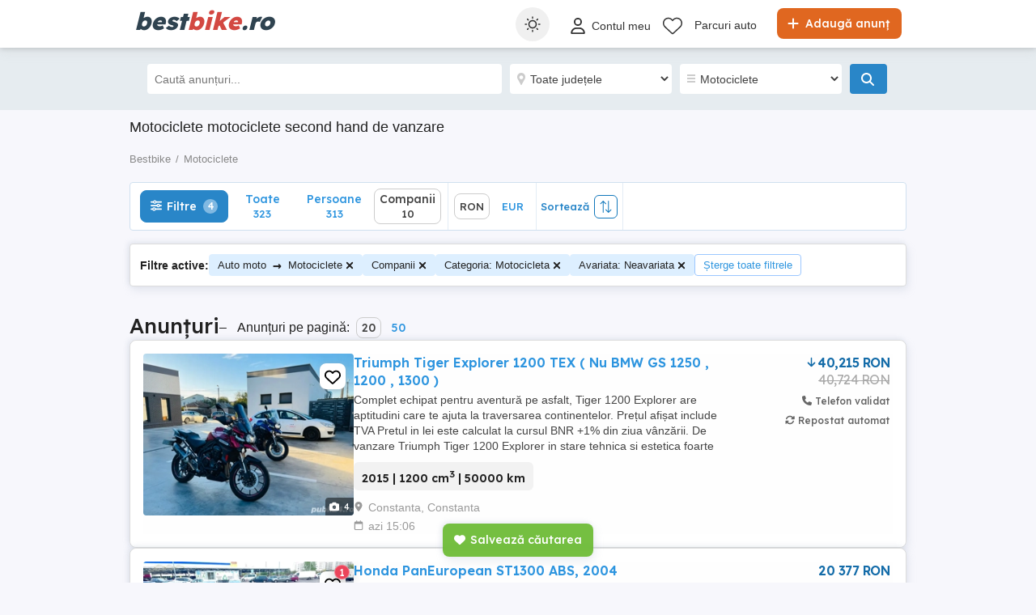

--- FILE ---
content_type: text/html; charset=utf-8
request_url: https://www.bestbike.ro/motociclete/?carbody=motocicleta&commercial=true&damagedcar=neavariata
body_size: 38436
content:

<!DOCTYPE html>
<html lang="ro" class="site-bestbike">
<head>
    
            <link rel="preload" href="https://s3.publi24.ro/vertical-ro-f646bd5a/top/20250816/1259/1c4f3cfdc36b7804b4bd1a0174b1f6d0.webp" as="image" fetchpriority="high" />

    
    <link href="/Content/css/Bestbike/search?v=Xa2VTw3-8e_bC1KlUGhpw5RmZDipfjS_Mb0qYXrEAl41" rel="stylesheet"/>


    

<title>  Motociclete motociclete second hand de vanzare  </title>
<meta name="description" content="Vanzari motociclete si scutere     . Anunturi gratuite cu motociclete second hand de vanzare pe Bestbike.ro" />
<meta name="keywords" content="motociclete second hand, vanzari moto, motociclete de vanzare, motociclete noi, scutere, piata moto, vanzari motociclete second hand, motociclete ieftine, moto ieftine" />

    <meta name="robots" content="noindex,follow" />



    <meta name="search-result-total-items" content="10">
    <meta name="search-result-search-term">

    
    

<meta charset="utf-8" />
<meta name="viewport" content="width=device-width, initial-scale=1" />
<meta http-equiv="content-language" content="ro" />
<meta name="author" content="bestbike.ro" />
<meta name="copyright" content="2026 bestbike.ro" />
<meta name="publisher" content="bestbike.ro" />
<meta name="theme-color" content="#e53939">
<meta name="mobile-web-app-capable" content="yes">
<meta name="apple-mobile-web-app-capable" content="yes">
<meta name="apple-mobile-web-app-status-bar-style" content="default">
<meta name="google-site-verification" content="W7rnsWeTbAZtPDkaPzBsb0z-4VXo_DskPJQjVI_lR10" />

<link rel="icon" href="https://www.bestbike.ro/favicons/bestbike-favicon.ico" type="image/x-icon">
<link rel='manifest' href='/manifest_bestbike.webmanifest'>






<!-- Google Tag Manager -->
<script>
    (function (w, d, s, l, i) {
        w[l] = w[l] || []; w[l].push({
            'gtm.start':
                new Date().getTime(), event: 'gtm.js'
        }); var f = d.getElementsByTagName(s)[0],
            j = d.createElement(s), dl = l != 'dataLayer' ? '&l=' + l : ''; j.async = true; j.src =
                '//www.googletagmanager.com/gtm.js?id=' + i + dl; f.parentNode.insertBefore(j, f);
    })(window, document, 'script', 'dataLayer', 'GTM-5RWBH8L');</script>
<!-- End Google Tag Manager -->


<script>
    var tenant = 'Bestbike';
    var UserLoggedIn = false;

    var TENANT_NAME = 'bestbike';
    var API_URL = 'https://api.publi24.ro/';
    var USER_SCORE_API_URL = 'https://userscope.publi24.ro/api/';
    var SOURCE_PLATFORM = 'desktop';
    var AUTH_TOKEN = '';

    var locationLoaded = false;
    var HOST_URL = location.protocol + '//www.bestbike.ro';

    var dataLayer = dataLayer || [];

    (function () {
        // Hash function for anonymizing user IDs before sending to analytics.
        // Defined only if missing to avoid overwriting an existing implementation.
        if (typeof window.hash31 !== 'function') {
            window.hash31 = function (str) {
                if (!str) return '';
                var hash = 0, chr;
                for (var i = 0; i < str.length; i++) {
                    chr = str.charCodeAt(i);
                    hash = ((hash << 5) - hash) + chr;
                    hash |= 0;
                }
                return String(hash);
            };
        }

        if (typeof window.RmdWaitForGTM !== 'function') {
            window.RmdWaitForGTM = function (callback, timeout = 5000, interval = 100) {
                var start = Date.now();
                (function check() {
                    if (window.google_tag_manager) {
                        callback();
                    } else if (Date.now() - start < timeout) {
                        setTimeout(check, interval);
                    } else {
                        callback();
                    }
                })();
            };
        }

        function pushUid() {
            var rawUid = "";
            var hashedUid = rawUid ? window.hash31(rawUid) : '';

            window.dataLayer = window.dataLayer || [];
            window.dataLayer.push({
                event: 'userDataReady',
                uid: hashedUid
            });
        }

        // Run when DOM is ready
        if (document.readyState === 'loading') {
            document.addEventListener('DOMContentLoaded', function () {
                RmdWaitForGTM(pushUid);
            });
        } else {
            RmdWaitForGTM(pushUid);
        }
    })();

    var userEmail = '';
    var userEncryptedId = '';
    var webPushSubscribeUrl = '/Inbox/WebDeviceRegistration';
    var webPushUnsubscribeUrl = '/Inbox/WebDeviceRemove';
    var webPushLogErrorUrl = '/Notifications/LogError';

</script>


<script>
    // Bestbike key
    var webPushPublicKey = 'BAiN2rhZAaldLWFZqKQc5bAcLkotcG2-_zfYOGvHxpRBiAm0dOejeldiaxRWF4vxIbtwCmgeRm_1DTKslnnm-zM';
</script>


    <script>
        
    dataLayer.push({
    'pageType': 'Search Result Page'
    });

    </script>

    
    

<script>
    window.darkCSSUrls = [
        '/content/css/common/darksearchpage_css?v=i_GOhb6y48jiP_iXlIZJVLflYKkEcpSxVvGIgU6kUsY1'
    ];

    (function () {
        try {
            const theme = localStorage.getItem('theme') || 'system';
            const prefersDark = window.matchMedia('(prefers-color-scheme: dark)').matches;
            const shouldUseDark = (theme === 'dark') || (theme === 'system' && prefersDark);

            if (shouldUseDark) {
                for (let i = 0; i < window.darkCSSUrls.length; i++) {
                    const link = document.createElement('link');
                    link.rel = 'stylesheet';
                    link.href = window.darkCSSUrls[i];
                    document.head.appendChild(link);
                }
            }
        } catch (e) {
            // Fail silently
        }
    })();
</script>

<script>
    document.addEventListener('DOMContentLoaded', function () {
        const allThemeButtons = document.querySelectorAll('.theme-button');
        const darkCSSUrls = window.darkCSSUrls || [];
        let darkLinkElements = [];

        // Apply hover behavior for desktop version
        document.querySelectorAll('.theme-switcher-desktop .theme-switcher').forEach(switcher => {
            const options = switcher.querySelector('.theme-options');
            switcher.addEventListener('mouseenter', () => {
                options?.classList.add('visible');
            });
            switcher.addEventListener('mouseleave', () => {
                options?.classList.remove('visible');
            });
        });

        // Apply click behavior for mobile version, hide the dropdown menu on scroll
        document.querySelectorAll('.theme-switcher-mobile .theme-switcher').forEach(switcher => {
            const toggle = switcher.querySelector('.theme-toggle');
            const options = switcher.querySelector('.theme-options');

            let scrollListenerAttached = false;

            function onScrollHideOptions() {
                options.classList.remove('visible');
                removeScrollListener();
            }

            function addScrollListener() {
                if (!scrollListenerAttached) {
                    window.addEventListener('scroll', onScrollHideOptions, { once: true });
                    scrollListenerAttached = true;
                }
            }

            function removeScrollListener() {
                window.removeEventListener('scroll', onScrollHideOptions);
                scrollListenerAttached = false;
            }

            if (toggle && options) {
                toggle.addEventListener('click', (e) => {
                    e.stopPropagation();
                    const willShow = !options.classList.contains('visible');
                    closeAllThemeOptions();
                    if (willShow) {
                        options.classList.add('visible');
                        addScrollListener();
                    } else {
                        removeScrollListener();
                    }
                });
            }
        });

        // Close all open theme-options
        function closeAllThemeOptions() {
            document.querySelectorAll('.theme-options.visible').forEach(el => {
                el.classList.remove('visible');
            });
        }

        // Global click listener to close mobile dropdowns
        document.addEventListener('click', (e) => {
            if (!e.target.closest('.theme-switcher-mobile')) {
                closeAllThemeOptions();
            }
        });

        function loadDarkCSS() {
            document.documentElement.classList.add('dark');

            darkCSSUrls.forEach(href => {
                if (!document.querySelector(`link[href="${href}"]`)) {
                    const link = document.createElement('link');
                    link.rel = 'stylesheet';
                    link.href = href;
                    document.head.appendChild(link);
                }
            });
        }

        function unloadDarkCSS() {
            document.documentElement.classList.remove('dark');

            darkCSSUrls.forEach(href => {
                const link = document.querySelector(`link[href="${href}"]`);
                if (link) {
                    link.remove();
                }
            });
        }

        function applyTheme(theme) {
            if (theme === 'dark') {
                loadDarkCSS();
            } else if (theme === 'light') {
                unloadDarkCSS();
            } else if (theme === 'system') {
                const prefersDark = window.matchMedia('(prefers-color-scheme: dark)').matches;
                prefersDark ? loadDarkCSS() : unloadDarkCSS();
            }
        }

        function updateActiveButtons(theme) {
            allThemeButtons.forEach(btn =>
                btn.classList.toggle('active', btn.dataset.theme === theme)
            );
        }

        function handleThemeChange(theme) {
            localStorage.setItem('theme', theme);
            applyTheme(theme);
            updateActiveButtons(theme);
            closeAllThemeOptions();
        }

        // Initial theme application
        const savedTheme = localStorage.getItem('theme') || 'system';
        applyTheme(savedTheme);
        updateActiveButtons(savedTheme);

        // Button click handling
        allThemeButtons.forEach(btn => {
            btn.addEventListener('click', () => {
                handleThemeChange(btn.dataset.theme);
            });
        });

        // React to system preference change
        window.matchMedia('(prefers-color-scheme: dark)').addEventListener('change', () => {
            const currentTheme = localStorage.getItem('theme') || 'system';
            if (currentTheme === 'system') applyTheme('system');
        });
    });
</script>

<style>
    @media (max-width: 860px) {
        .theme-switcher-mobile {
            display: block;
        }
    }

    @media (min-width: 861px) {
        .theme-switcher-desktop {
            display: block;
        }
    }
</style>




    
    <script type="application/ld+json">
    {
        "@context": "https://schema.org",
        "@type": "ItemList",
        "itemListElement": [
                    
                    {
                        "name": "Triumph Tiger Explorer 1200 TEX ( Nu BMW GS 1250 , 1200 , 1300 )",
                        "description": "Complet echipat pentru aventură pe asfalt, Tiger 1200 Explorer are aptitudini care te ajuta la traversarea continentelor.

Prețul afișat include TVA
Pretul in lei este calculat la cursul BNR +1% din ziua v&#226;nzării.

De vanzare Triumph Tiger 1200 Explorer in stare tehnica si estetica foarte buna..
An fabricatie 2015
Rulaj: 50.000 km
Inmatriculat
ITP valabil pana in 2026
ABS
Controlul tractiunii,
Acceleratie Ride by wire,
Pilot automat,
Manere incalzite,
Faruri auxiliare
Parbriz Puig touring ajustabil.
Cauciucuri rulate foarte putin,
Crash bars sw-motech.
Protectie radiator.
Suport telefon
Si multe alte accesorii ce se vad pe poze.
Pentru detalii sau mai multe poze si video sunati sau scrieti pe whatsapp.",
                        "url": "anunturi/auto-moto/motociclete-second-hand/motociclete/anunt/triumph-tiger-explorer-1200-tex-nu-bmw-gs-1250-1200-1300/7fi0g91g5403743dd0h5dhf21831fg0i.html",
                        "image": [
                            {
                                "@type": "ImageObject",
                                "contentUrl": "https://s3.publi24.ro/vertical-ro-f646bd5a/top/20250816/1259/1c4f3cfdc36b7804b4bd1a0174b1f6d0.webp"
                            }
                        ],
                        "@type": "Product",
                        "offers": {
                            "@type": "Offer",
                            "price": "7900.00",
                            "priceCurrency": "RON",
                            "availability": "https://schema.org/InStock"
                        }
                    }
                    
                    ,
                    
                    {
                        "name": "Honda PanEuropean ST1300 ABS, 2004",
                        "description": "O motocicleta touring, combinatia perfecta intre Goldwing si RT. Mult mai echilibrata decat RT-ul, mai mica si mai agila decat Goldwing-ul fiind ideală pentru călătorii pe distanțe lungi și naveta.
Dispune de un motor V4 de 1261 cmc, un cadru ușor din aluminiu și o transmisie lină pe arbore, o caracteristică cheie fiind un parbriz reglabil electric.
Este o motocicletă versatilă și practică, care a fost utilizată de poliție și serviciile de ambulanță și este lăudată pentru stabilitatea sa la viteză și poziția confortabilă și verticală de condus.

Intretinuta exemplar, a vazut toata europa, stelvio, autostrazi, munti, totul perfect. Necazuta, nelovita, inghite kilometrii.

Cauciucuri Michelin Road 6 GT DOT 2024, au doar vreo 1000 de km.
Uleuri, discuri schimbate, radio si boxe Honda, incalzire in manere, sea reglabila in trei pozitii.
Parbriz aftermarket touring, mai inalt cu 10cm decat originalul.
Genti interioare pentru cutiile laterale
Frana combinata + ABS
Aparatori aftermarket
Incalizre mansoane
Inaltatoare ghidon
Fara accident",
                        "url": "anunturi/auto-moto/motociclete-second-hand/motociclete/anunt/honda-paneuropean-st1300-abs-2004/ef79e022d1fi71441fgi7h19691iehfe.html",
                        "image": [
                            {
                                "@type": "ImageObject",
                                "contentUrl": "https://s3.publi24.ro/vertical-ro-f646bd5a/top/20251103/0943/c803b3c80608324aed30560469b38328.webp"
                            }
                        ],
                        "@type": "Product",
                        "offers": {
                            "@type": "Offer",
                            "price": "4000.00",
                            "priceCurrency": "RON",
                            "availability": "https://schema.org/InStock"
                        }
                    }
                    
                    ,
                    
                    {
                        "name": "Inchiriez scutere noi",
                        "description": "Inchiriaza un scuter  rapid și sigur ideal pentru Livrări prin platformele Glovo Tazz sau Bolt .Avem scutere disponibile de 125cc , 50cc și fără permis
Toate scuterele sunt noi 0 km suna astăzi și &#238;nchiriază scuter nou fi tu primul chiriaș .
Scuterele sunt perfecte pentru livrări fără limita de km . Rugam seriozitate și nu &#238;nchiriem persoanelor sub 18 ani.
",
                        "url": "anunturi/auto-moto/motociclete-second-hand/motociclete/anunt/inchiriez-scutere-noi/9h47e9ih4hi170472895g8h9d0i0497e.html",
                        "image": [
                            {
                                "@type": "ImageObject",
                                "contentUrl": "https://s3.publi24.ro/vertical-ro-f646bd5a/top/20250328/1424/a53ff987a94b2e66a4daaf33d13429a8.webp"
                            }
                        ],
                        "@type": "Product",
                        "offers": {
                            "@type": "Offer",
                            "price": "300.00",
                            "priceCurrency": "RON",
                            "availability": "https://schema.org/InStock"
                        }
                    }
                    
                    ,
                    
                    {
                        "name": "V&#226;nd SUZUKI GSX-S 1000 an 2018",
                        "description": "V&#226;nd moto Suzuki GSX-S 1000, din 2018 iunie - 34.725 km, motor 4 cilindri 999 cmc, 160 CP. 

-ITP și ASIGURARE valabile, ofer fiscal!

-ABS   fr&#226;ne brembo   plăcuțe noi

-TRACTION CONTROL 4 moduri de condus

-bord digital   reglaj de intensitate a luminii   consum instant   trip A , B   range

-șezut făcut la comandă cu gel

-crash pad

-far, stop, semnalizări -  full led

Investiții făcute recent:

-bujii Laser Iridium CR9EIA-9

-ulei IPONE Sport Katana + filtru ulei

-filtru de aer sport

-cauciucuri noi Pirelli Diablo Corsa 4

Motocicleta nu a fost căzută niciodată și nu a suferit niciun eveniment!
A fost &#238;ngrijită, făc&#226;ndu-se schimburile la timp, parcată numai &#238;n garaj, stare tehnică și estetică impecabila.
Preț 7999 euro 
",
                        "url": "anunturi/auto-moto/motociclete-second-hand/motociclete/anunt/vand-suzuki-gsx-s-1000-an-2018/58iigfi719h3748gdh433g6g3iid24g8.html",
                        "image": [
                            {
                                "@type": "ImageObject",
                                "contentUrl": "https://s3.publi24.ro/vertical-ro-f646bd5a/top/20251120/0526/762b1eea3d135b276c416de14a21edd0.webp"
                            }
                        ],
                        "@type": "Product",
                        "offers": {
                            "@type": "Offer",
                            "price": "7999.00",
                            "priceCurrency": "RON",
                            "availability": "https://schema.org/InStock"
                        }
                    }
                    
                    ,
                    
                    {
                        "name": "Vand kawasaki gpx 600r ",
                        "description": "Motocicleta este intr-o stare foarte buna si totul este original pe ea,

",
                        "url": "anunturi/auto-moto/motociclete-second-hand/motociclete/anunt/vand-kawasaki-gpx-600r/h5di5gehgei17e7512dfg06f47072515.html",
                        "image": [
                            {
                                "@type": "ImageObject",
                                "contentUrl": "https://s3.publi24.ro/vertical-ro-f646bd5a/top/20251106/1704/fd2e69c27bd1c9b388b699e88c078079.webp"
                            }
                        ],
                        "@type": "Product",
                        "offers": {
                            "@type": "Offer",
                            "price": "950.00",
                            "priceCurrency": "RON",
                            "availability": "https://schema.org/InStock"
                        }
                    }
                    
                    ,
                    
                    {
                        "name": "Can am spyder F3S special series",
                        "description": "EXCLUS SCHIMBURI!
Prim proprietar


Can am Spyder f3s Special Series Gravity Gray 2022.
*2LOCURI CATEGORIA B
*12.500km in crestere usoara.
*Mirror screen android-ios,
*Mod Eco-Sport Plus,

***Accesorii &#238;n valoare de 1500   spătar reglabil pasager, cască cu sistem de comunicație BT, kit monoseat, sistem depozitare cu cheie.

Reviziile făcute doar &#238;n service autorizat, dețin facturi.

PRETUL ESTE NEGOCIABIL FARA ACEESORII SAU FIX CU ELE INCLUSE.",
                        "url": "anunturi/auto-moto/motociclete-second-hand/motociclete/anunt/can-am-spyder-f3s-special-series/ie16e485h2eg70352hhif1dhide2f6gg.html",
                        "image": [
                            {
                                "@type": "ImageObject",
                                "contentUrl": "https://s3.publi24.ro/vertical-ro-f646bd5a/top/20250821/1001/42fc06dc2e5e51a6ebcef46f5a717a9f.webp"
                            }
                        ],
                        "@type": "Product",
                        "offers": {
                            "@type": "Offer",
                            "price": "16888.00",
                            "priceCurrency": "RON",
                            "availability": "https://schema.org/InStock"
                        }
                    }
                    
                    ,
                    
                    {
                        "name": "Bmw R1200GS",
                        "description": "vand motocicleta BMWR1200GS. vand motocicleta BMWR1200GS cu experienta. An de fabricatie 2007, 1170cmc, culoare gri, 154054 km. Motocicleta este in stare foarte buna, toate schimburile au fost facute la zi. Filmari live sau mai multe poze pot fi trimise doritorilor.",
                        "url": "anunturi/auto-moto/motociclete-second-hand/motociclete/anunt/bmw-r1200gs/6d186f23f00e797he85igd2e5782geih.html",
                        "image": [
                            {
                                "@type": "ImageObject",
                                "contentUrl": "https://s3.publi24.ro/vertical-ro-f646bd5a/top/20190115/1456/8345624fa566e6b16ed92961f1cf7c46.jpg"
                            }
                        ],
                        "@type": "Product",
                        "offers": {
                            "@type": "Offer",
                            "price": "3700.00",
                            "priceCurrency": "RON",
                            "availability": "https://schema.org/InStock"
                        }
                    }
                    
                    ,
                    
                    {
                        "name": "To8ba sport Arrow pentru motociclete",
                        "description": "Toba sport Arow,stare foarte buna,se potriveste la mai multe tipuri de moto",
                        "url": "anunturi/auto-moto/motociclete-second-hand/motociclete/anunt/to8ba-sport-arrow-pentru-motociclete/e54d9edhdh5474e62672g340649eghhg.html",
                        "image": [
                            {
                                "@type": "ImageObject",
                                "contentUrl": "https://s3.publi24.ro/vertical-ro-f646bd5a/top/20250921/2043/4f95e757cbd7c33cfb13f8ac739dafe0.webp"
                            }
                        ],
                        "@type": "Product",
                        "offers": {
                            "@type": "Offer",
                            "price": "1000.00",
                            "priceCurrency": "RON",
                            "availability": "https://schema.org/InStock"
                        }
                    }
                    
                    ,
                    
                    {
                        "name": "Kawasaki Ninja 650 model 2025, pentru permis A2 sau A, inmatriculata",
                        "description": "Vand Kawasaki Ninja 650 model 2025, prima inmatriculare 29.10.2024, capacitate cilindrica 649 cmc, limitata la 35 kW, se poate delimita, este recent adusa din Germania, rulaj 11.900 km in crestere.
 
Motocicleta se conduce cu permis categoria A2 sau A
Serie sasiu: ML5EX650SSDAE0754


Motocicleta se afla intr-o stare foarte buna estetic si tehnic, are scoase numere provizorii pe 30 zile, a avut un singur proprietar, are istoric service complet, verificabil in reteaua Kawasaki.

DOTARI: ABS, KTRC (Kawasaki traction control) cu trei moduri, sistem de iluminare full led, sistem de franare fata dublu disc, conectivitate prin bluetooth, pronire electrica, suspensie spate reglabila. 

NU SUNT INTERESAT DE SCHIMBURI, VARIANTE, COMBINATII ETC. ",
                        "url": "anunturi/auto-moto/motociclete-second-hand/motociclete/anunt/kawasaki-ninja-650-model-2025-pentru-permis-a2-sau-a-inmatriculata/d1i75h1501h572fe2h6h33f49g23733i.html",
                        "image": [
                            {
                                "@type": "ImageObject",
                                "contentUrl": "https://s3.publi24.ro/vertical-ro-f646bd5a/top/20251124/0854/911d7effe4b72cc48d62238d9b643d97.webp"
                            }
                        ],
                        "@type": "Product",
                        "offers": {
                            "@type": "Offer",
                            "price": "6300.00",
                            "priceCurrency": "RON",
                            "availability": "https://schema.org/InStock"
                        }
                    }
                    
                    ,
                    
                    {
                        "name": "BMW R 45 cafe racer scrambler brat custom negociabil",
                        "description": "BMW R 45 modificat Brat Bobber caferacer in Germania.

Vitezometru GPS, cauciucuri Firestone dedicate, vopsea profi, tobe custom, amortizoare spate noi pe aer reglabile, ITP, RCA,
Inmatriculat Ro, vizionare la Buzau.

Negociabil in limita bunului simț după vizionare.
Pot sa ajut cu transportul.

Contact prin vvhațsapp sau SMS la - o73o 6o6 25o",
                        "url": "anunturi/auto-moto/motociclete-second-hand/motociclete/anunt/bmw-r-45-cafe-racer-scrambler-brat-custom-negociabil/e2e8438e3e917g38die7276he9919e73.html",
                        "image": [
                            {
                                "@type": "ImageObject",
                                "contentUrl": "https://s3.publi24.ro/vertical-ro-f646bd5a/top/20251006/1301/bfd08903895000f63bd744121046966e.webp"
                            }
                        ],
                        "@type": "Product",
                        "offers": {
                            "@type": "Offer",
                            "price": "5111.00",
                            "priceCurrency": "RON",
                            "availability": "https://schema.org/InStock"
                        }
                    }
                    
        ],
        "numberOfItems": "10"
    }
    </script>



</head>
<body>
    
    <!-- Google Tag Manager (noscript) -->
<noscript>
    <iframe src="//www.googletagmanager.com/ns.html?id=GTM-5RWBH8L"
            height="0" width="0" style="display:none;visibility:hidden"></iframe>
</noscript>
<!-- End Google Tag Manager (noscript) -->

    <div id="headerPartial" role="banner">


<div id="header">
    <div class="rmd-container">
        <div class="row">
            <div class="small-12 columns">

                <a itemprop="url" href="/" id="logo"><b class="text-logo"><span class="t1">best</span><span class="t2">bike</span><span class="t3">.ro</span></b>
</a>
                <a href="/adauga-anunturi" class="btn-place-new-ad warningbg radius firstLoginPlaceAd">
                    <i class="svg-icon">
                        <svg xmlns="http://www.w3.org/2000/svg" viewBox="0 0 448 512"><path d="M256 80c0-17.7-14.3-32-32-32s-32 14.3-32 32V224H48c-17.7 0-32 14.3-32 32s14.3 32 32 32H192V432c0 17.7 14.3 32 32 32s32-14.3 32-32V288H400c17.7 0 32-14.3 32-32s-14.3-32-32-32H256V80z"></path></svg>
                    </i>
                    Adaugă anunț
                </a>

                <ul id="menu" role="navigation">
                    <li class="theme-switcher-desktop">


<svg xmlns="http://www.w3.org/2000/svg" style="display: none;">
    <symbol id="svg-icon-sun" viewBox="0 0 50 50">
        <svg svg xmlns="http://www.w3.org/2000/svg" viewBox="0 0 512 512"><path d="M256,144c-61.75,0-112,50.25-112,112s50.25,112,112,112s112-50.25,112-112S317.75,144,256,144z M256,336    c-44.188,0-80-35.812-80-80c0-44.188,35.812-80,80-80c44.188,0,80,35.812,80,80C336,300.188,300.188,336,256,336z M256,112    c8.833,0,16-7.167,16-16V64c0-8.833-7.167-16-16-16s-16,7.167-16,16v32C240,104.833,247.167,112,256,112z M256,400    c-8.833,0-16,7.167-16,16v32c0,8.833,7.167,16,16,16s16-7.167,16-16v-32C272,407.167,264.833,400,256,400z M380.438,154.167    l22.625-22.625c6.25-6.25,6.25-16.375,0-22.625s-16.375-6.25-22.625,0l-22.625,22.625c-6.25,6.25-6.25,16.375,0,22.625    S374.188,160.417,380.438,154.167z M131.562,357.834l-22.625,22.625c-6.25,6.249-6.25,16.374,0,22.624s16.375,6.25,22.625,0    l22.625-22.624c6.25-6.271,6.25-16.376,0-22.625C147.938,351.583,137.812,351.562,131.562,357.834z M112,256    c0-8.833-7.167-16-16-16H64c-8.833,0-16,7.167-16,16s7.167,16,16,16h32C104.833,272,112,264.833,112,256z M448,240h-32    c-8.833,0-16,7.167-16,16s7.167,16,16,16h32c8.833,0,16-7.167,16-16S456.833,240,448,240z M131.541,154.167    c6.251,6.25,16.376,6.25,22.625,0c6.251-6.25,6.251-16.375,0-22.625l-22.625-22.625c-6.25-6.25-16.374-6.25-22.625,0    c-6.25,6.25-6.25,16.375,0,22.625L131.541,154.167z M380.459,357.812c-6.271-6.25-16.376-6.25-22.625,0    c-6.251,6.25-6.271,16.375,0,22.625l22.625,22.625c6.249,6.25,16.374,6.25,22.624,0s6.25-16.375,0-22.625L380.459,357.812z" /></svg>
    </symbol>
    <symbol id="svg-icon-settings" viewBox="0 0 50 50">
        <svg xmlns="http://www.w3.org/2000/svg" viewBox="144 144 512 512"><path d="m400 211.54c-103.91 0-188.46 84.543-188.46 188.46 0 103.91 84.543 188.45 188.46 188.45 103.91 0 188.45-84.543 188.45-188.45 0-103.91-84.543-188.46-188.45-188.46zm9.8398 356.94v-336.96c88.5 5.1172 158.94 78.719 158.94 168.48-0.003906 89.762-70.438 163.37-158.94 168.48z" transform="translate(400, 400) scale(1.2) translate(-400, -400)" /></svg>
    </symbol>
    <symbol id="svg-icon-light" viewBox="0 0 50 50">
        <svg xmlns="http://www.w3.org/2000/svg" viewBox="0 0 512 512"><path d="M256 0c-13.3 0-24 10.7-24 24l0 64c0 13.3 10.7 24 24 24s24-10.7 24-24l0-64c0-13.3-10.7-24-24-24zm0 400c-13.3 0-24 10.7-24 24l0 64c0 13.3 10.7 24 24 24s24-10.7 24-24l0-64c0-13.3-10.7-24-24-24zM488 280c13.3 0 24-10.7 24-24s-10.7-24-24-24l-64 0c-13.3 0-24 10.7-24 24s10.7 24 24 24l64 0zM112 256c0-13.3-10.7-24-24-24l-64 0c-13.3 0-24 10.7-24 24s10.7 24 24 24l64 0c13.3 0 24-10.7 24-24zM437 108.9c9.4-9.4 9.4-24.6 0-33.9s-24.6-9.4-33.9 0l-45.3 45.3c-9.4 9.4-9.4 24.6 0 33.9s24.6 9.4 33.9 0L437 108.9zM154.2 357.8c-9.4-9.4-24.6-9.4-33.9 0L75 403.1c-9.4 9.4-9.4 24.6 0 33.9s24.6 9.4 33.9 0l45.3-45.3c9.4-9.4 9.4-24.6 0-33.9zM403.1 437c9.4 9.4 24.6 9.4 33.9 0s9.4-24.6 0-33.9l-45.3-45.3c-9.4-9.4-24.6-9.4-33.9 0s-9.4 24.6 0 33.9L403.1 437zM154.2 154.2c9.4-9.4 9.4-24.6 0-33.9L108.9 75c-9.4-9.4-24.6-9.4-33.9 0s-9.4 24.6 0 33.9l45.3 45.3c9.4 9.4 24.6 9.4 33.9 0zM256 368a112 112 0 1 0 0-224 112 112 0 1 0 0 224z" ></path></svg>
    </symbol>
    <symbol id="svg-icon-dark" viewBox="0 0 50 50">
        <svg xmlns="http://www.w3.org/2000/svg" viewBox="0 0 384 512"><path d="M223.5 32C100 32 0 132.3 0 256S100 480 223.5 480c60.6 0 115.5-24.2 155.8-63.4c5-4.9 6.3-12.5 3.1-18.7s-10.1-9.7-17-8.5c-9.8 1.7-19.8 2.6-30.1 2.6c-96.9 0-175.5-78.8-175.5-176c0-65.8 36-123.1 89.3-153.3c6.1-3.5 9.2-10.5 7.7-17.3s-7.3-11.9-14.3-12.5c-6.3-.5-12.6-.8-19-.8z"></path></svg>
</symbol>
</svg>

<span class="theme-switcher">
    <span class="theme-toggle">
        <i class="svg-icon icon-theme icon-theme-toggle">
            <svg viewBox="0 0 50 50" aria-hidden="true"><use xlink:href="#svg-icon-sun"></use></svg>
        </i>
    </span>

    <span class="theme-options">
        <span class="theme-button" data-theme="system">
            <i class="svg-icon icon-theme">
                <svg viewBox="0 0 50 50" aria-hidden="true"><use xlink:href="#svg-icon-settings"></use></svg>
            </i>
            <span>Setare sistem</span>
        </span>
        <span class="theme-button" data-theme="light">
            <i class="svg-icon icon-theme">
                <svg viewBox="0 0 50 50" aria-hidden="true"><use xlink:href="#svg-icon-light"></use></svg>
            </i>
            <span>Luminos</span>
        </span>
        <span class="theme-button" data-theme="dark">
            <i class="svg-icon icon-theme">
                <svg viewBox="0 0 50 50" aria-hidden="true"><use xlink:href="#svg-icon-dark"></use></svg>
            </i>
            <span>&#206;ntunecat</span>
        </span>
    </span>
</span>

                    </li>

                        <li style="margin: 6px 0px 0px 0px !important">
                            <a class="loginFirst" aria-label="Contul meu" data-fbappid="356953514433313" href="/login">
                                <div class="svg-container rmd-person outline outline-to-filled" style="float: left; margin-right: 5px">
                                    <i class="svg-icon">
    <svg xmlns="http://www.w3.org/2000/svg" viewBox="0 0 448 512"><path d="M304 128a80 80 0 1 0 -160 0 80 80 0 1 0 160 0zM96 128a128 128 0 1 1 256 0A128 128 0 1 1 96 128zM49.3 464l349.5 0c-8.9-63.3-63.3-112-129-112l-91.4 0c-65.7 0-120.1 48.7-129 112zM0 482.3C0 383.8 79.8 304 178.3 304l91.4 0C368.2 304 448 383.8 448 482.3c0 16.4-13.3 29.7-29.7 29.7L29.7 512C13.3 512 0 498.7 0 482.3z" /></svg>
</i>

                                </div>
                                <p>Contul meu</p>
                            </a>
                        </li>
                        <li style="margin-top: 2px">
                            <a href="/favorite">
                                <div class="header-icon-box">
                                    <div class="svg-container rmd-heart outline outline-to-filled">
                                        <svg xmlns="http://www.w3.org/2000/svg" viewBox="0 0 512 437.85">
    <path d="m255.1,53.85l12-11.98C300.6,9.22,347-5.64,392.6,1.95c68.9,11.48,119.4,71.1,119.4,141v5.8c0,41.5-17.2,81.2-47.6,109.5l-180.7,168.7c-7.5,7-17.4,10.9-27.7,10.9s-20.2-3.9-27.7-10.9L47.59,258.25C17.23,229.95,0,190.25,0,148.75v-5.8C0,73.05,50.52,13.43,119.4,1.95c44.7-7.59,92,7.27,124.6,39.92l11.1,11.98Zm0,45.3l-33.7-34.7c-25.3-25.29-61.4-36.83-96.7-30.94-53.49,8.92-93.6,55.24-93.6,109.44v5.8c0,32.7,14.45,63.8,38.32,86.1l180.68,168.7c1.6,1.5,3.7,2.3,5,2.3,3.1,0,5.2-.8,6.8-2.3l180.7-168.7c23.8-22.3,37.4-53.4,37.4-86.1v-5.8c0-54.2-39.2-100.52-92.7-109.44-36.2-5.89-71.4,5.65-96.7,30.94l-35.5,34.7Z" stroke-width="0" />
</svg>

                                    </div>
                                </div>
                            </a>
                        </li>
                                                                <li class="dealer-box" style="margin-top: 3px">
                            <a href="/parcuri-auto">Parcuri auto</a>
                        </li>
                                                        </ul>

                    <a aria-label="Contul meu" data-fbappid="356953514433313" href="/login" class="open-login-modal mobile login-container loginFirst">
                        <div class="svg-container rmd-person outline none" style="float: left; margin-right: 5px; margin-top: 15px">
                            <i class="svg-icon">
    <svg xmlns="http://www.w3.org/2000/svg" viewBox="0 0 448 512"><path d="M304 128a80 80 0 1 0 -160 0 80 80 0 1 0 160 0zM96 128a128 128 0 1 1 256 0A128 128 0 1 1 96 128zM49.3 464l349.5 0c-8.9-63.3-63.3-112-129-112l-91.4 0c-65.7 0-120.1 48.7-129 112zM0 482.3C0 383.8 79.8 304 178.3 304l91.4 0C368.2 304 448 383.8 448 482.3c0 16.4-13.3 29.7-29.7 29.7L29.7 512C13.3 512 0 498.7 0 482.3z" /></svg>
</i>

                        </div>
                    </a>
                                <div class="mobile search mobile-search-icon">
                    <div class="svg-container mobile-container">
                        <svg xmlns="http://www.w3.org/2000/svg" height="25px" viewBox="0 0 512.03 512">
    <path d="m507.3,484.7l-141.5-141.5c31.2-36.4,49.3-83.5,49.3-135.2C415.1,93.1,321.97,0,207.1,0S0,93.13,0,208s93.12,208,207.1,208c51.68,0,98.85-18.96,135.2-50.15l141.5,141.5c4,3.05,8.1,4.65,12.2,4.65s8.19-1.56,11.31-4.69c6.29-6.21,6.29-16.41-.01-22.61Zm-299.3-100.7c-97.9,0-176-79-176-176S110.1,32,208,32s176,78.1,176,176-79,176-176,176Z" stroke-width="0" />
</svg>

                    </div>
                </div>
                <div class="theme-switcher-mobile">


<svg xmlns="http://www.w3.org/2000/svg" style="display: none;">
    <symbol id="svg-icon-sun" viewBox="0 0 50 50">
        <svg svg xmlns="http://www.w3.org/2000/svg" viewBox="0 0 512 512"><path d="M256,144c-61.75,0-112,50.25-112,112s50.25,112,112,112s112-50.25,112-112S317.75,144,256,144z M256,336    c-44.188,0-80-35.812-80-80c0-44.188,35.812-80,80-80c44.188,0,80,35.812,80,80C336,300.188,300.188,336,256,336z M256,112    c8.833,0,16-7.167,16-16V64c0-8.833-7.167-16-16-16s-16,7.167-16,16v32C240,104.833,247.167,112,256,112z M256,400    c-8.833,0-16,7.167-16,16v32c0,8.833,7.167,16,16,16s16-7.167,16-16v-32C272,407.167,264.833,400,256,400z M380.438,154.167    l22.625-22.625c6.25-6.25,6.25-16.375,0-22.625s-16.375-6.25-22.625,0l-22.625,22.625c-6.25,6.25-6.25,16.375,0,22.625    S374.188,160.417,380.438,154.167z M131.562,357.834l-22.625,22.625c-6.25,6.249-6.25,16.374,0,22.624s16.375,6.25,22.625,0    l22.625-22.624c6.25-6.271,6.25-16.376,0-22.625C147.938,351.583,137.812,351.562,131.562,357.834z M112,256    c0-8.833-7.167-16-16-16H64c-8.833,0-16,7.167-16,16s7.167,16,16,16h32C104.833,272,112,264.833,112,256z M448,240h-32    c-8.833,0-16,7.167-16,16s7.167,16,16,16h32c8.833,0,16-7.167,16-16S456.833,240,448,240z M131.541,154.167    c6.251,6.25,16.376,6.25,22.625,0c6.251-6.25,6.251-16.375,0-22.625l-22.625-22.625c-6.25-6.25-16.374-6.25-22.625,0    c-6.25,6.25-6.25,16.375,0,22.625L131.541,154.167z M380.459,357.812c-6.271-6.25-16.376-6.25-22.625,0    c-6.251,6.25-6.271,16.375,0,22.625l22.625,22.625c6.249,6.25,16.374,6.25,22.624,0s6.25-16.375,0-22.625L380.459,357.812z" /></svg>
    </symbol>
    <symbol id="svg-icon-settings" viewBox="0 0 50 50">
        <svg xmlns="http://www.w3.org/2000/svg" viewBox="144 144 512 512"><path d="m400 211.54c-103.91 0-188.46 84.543-188.46 188.46 0 103.91 84.543 188.45 188.46 188.45 103.91 0 188.45-84.543 188.45-188.45 0-103.91-84.543-188.46-188.45-188.46zm9.8398 356.94v-336.96c88.5 5.1172 158.94 78.719 158.94 168.48-0.003906 89.762-70.438 163.37-158.94 168.48z" transform="translate(400, 400) scale(1.2) translate(-400, -400)" /></svg>
    </symbol>
    <symbol id="svg-icon-light" viewBox="0 0 50 50">
        <svg xmlns="http://www.w3.org/2000/svg" viewBox="0 0 512 512"><path d="M256 0c-13.3 0-24 10.7-24 24l0 64c0 13.3 10.7 24 24 24s24-10.7 24-24l0-64c0-13.3-10.7-24-24-24zm0 400c-13.3 0-24 10.7-24 24l0 64c0 13.3 10.7 24 24 24s24-10.7 24-24l0-64c0-13.3-10.7-24-24-24zM488 280c13.3 0 24-10.7 24-24s-10.7-24-24-24l-64 0c-13.3 0-24 10.7-24 24s10.7 24 24 24l64 0zM112 256c0-13.3-10.7-24-24-24l-64 0c-13.3 0-24 10.7-24 24s10.7 24 24 24l64 0c13.3 0 24-10.7 24-24zM437 108.9c9.4-9.4 9.4-24.6 0-33.9s-24.6-9.4-33.9 0l-45.3 45.3c-9.4 9.4-9.4 24.6 0 33.9s24.6 9.4 33.9 0L437 108.9zM154.2 357.8c-9.4-9.4-24.6-9.4-33.9 0L75 403.1c-9.4 9.4-9.4 24.6 0 33.9s24.6 9.4 33.9 0l45.3-45.3c9.4-9.4 9.4-24.6 0-33.9zM403.1 437c9.4 9.4 24.6 9.4 33.9 0s9.4-24.6 0-33.9l-45.3-45.3c-9.4-9.4-24.6-9.4-33.9 0s-9.4 24.6 0 33.9L403.1 437zM154.2 154.2c9.4-9.4 9.4-24.6 0-33.9L108.9 75c-9.4-9.4-24.6-9.4-33.9 0s-9.4 24.6 0 33.9l45.3 45.3c9.4 9.4 24.6 9.4 33.9 0zM256 368a112 112 0 1 0 0-224 112 112 0 1 0 0 224z" ></path></svg>
    </symbol>
    <symbol id="svg-icon-dark" viewBox="0 0 50 50">
        <svg xmlns="http://www.w3.org/2000/svg" viewBox="0 0 384 512"><path d="M223.5 32C100 32 0 132.3 0 256S100 480 223.5 480c60.6 0 115.5-24.2 155.8-63.4c5-4.9 6.3-12.5 3.1-18.7s-10.1-9.7-17-8.5c-9.8 1.7-19.8 2.6-30.1 2.6c-96.9 0-175.5-78.8-175.5-176c0-65.8 36-123.1 89.3-153.3c6.1-3.5 9.2-10.5 7.7-17.3s-7.3-11.9-14.3-12.5c-6.3-.5-12.6-.8-19-.8z"></path></svg>
</symbol>
</svg>

<span class="theme-switcher">
    <span class="theme-toggle">
        <i class="svg-icon icon-theme icon-theme-toggle">
            <svg viewBox="0 0 50 50" aria-hidden="true"><use xlink:href="#svg-icon-sun"></use></svg>
        </i>
    </span>

    <span class="theme-options">
        <span class="theme-button" data-theme="system">
            <i class="svg-icon icon-theme">
                <svg viewBox="0 0 50 50" aria-hidden="true"><use xlink:href="#svg-icon-settings"></use></svg>
            </i>
            <span>Setare sistem</span>
        </span>
        <span class="theme-button" data-theme="light">
            <i class="svg-icon icon-theme">
                <svg viewBox="0 0 50 50" aria-hidden="true"><use xlink:href="#svg-icon-light"></use></svg>
            </i>
            <span>Luminos</span>
        </span>
        <span class="theme-button" data-theme="dark">
            <i class="svg-icon icon-theme">
                <svg viewBox="0 0 50 50" aria-hidden="true"><use xlink:href="#svg-icon-dark"></use></svg>
            </i>
            <span>&#206;ntunecat</span>
        </span>
    </span>
</span>

                </div>
            </div>
        </div>
    </div>
</div>




<svg xmlns="http://www.w3.org/2000/svg" style="display: none;">
    <symbol id="svg-icon-save" viewBox="0 0 50 50">
        <svg xmlns="http://www.w3.org/2000/svg" viewBox="0 0 512 512"><path d="M47.6 300.4L228.3 469.1c7.5 7 17.4 10.9 27.7 10.9s20.2-3.9 27.7-10.9L464.4 300.4c30.4-28.3 47.6-68 47.6-109.5v-5.8c0-69.9-50.5-129.5-119.4-141C347 36.5 300.6 51.4 268 84L256 96 244 84c-32.6-32.6-79-47.5-124.6-39.9C50.5 55.6 0 115.2 0 185.1v5.8c0 41.5 17.2 81.2 47.6 109.5z" /></svg>
    </symbol>
    <symbol id="svg-icon-sell" viewBox="0 0 50 50">
        <svg xmlns="http://www.w3.org/2000/svg" viewBox="0 0 448 512"><path d="M256 80c0-17.7-14.3-32-32-32s-32 14.3-32 32V224H48c-17.7 0-32 14.3-32 32s14.3 32 32 32H192V432c0 17.7 14.3 32 32 32s32-14.3 32-32V288H400c17.7 0 32-14.3 32-32s-14.3-32-32-32H256V80z" /></svg>
    </symbol>
</svg>

<div class="section section-bottom-nav">
    <div class="page-actions-bottom">
        <span class="btn-page-actions btn-page-actions-save-search save-search-button">
            <i class="icon-page-actions">
                <svg viewBox="0 0 50 50" aria-hidden="true"><use xlink:href="#svg-icon-save"></use></svg>
            </i>
            <span class="btn-page-actions-label">Salvează căutarea</span>
        </span>
        <a href="/adauga-anunturi" class="btn-page-actions btn-page-actions-sell">
            <i class="icon-page-actions">
                <svg viewBox="0 0 50 50" aria-hidden="true"><use xlink:href="#svg-icon-sell"></use></svg>
            </i>
            <span class="btn-page-actions-label">Adaugă anunț</span>
        </a>
    </div>

    <div class="container">
        <div class="bnav-list">
            <div class="bnav-item bnav-item-home">
                <a href="//www.bestbike.ro" class="bnav-item-link">
                    <div class="bnav-item-content">
                        <span class="svg-icon svg-icon-bnav"><svg xmlns="http://www.w3.org/2000/svg" viewBox="0 0 576 512"><path d="M575.8 255.5c0 18-15 32.1-32 32.1h-32l.7 160.2c0 2.7-.2 5.4-.5 8.1V472c0 22.1-17.9 40-40 40H456c-1.1 0-2.2 0-3.3-.1c-1.4 .1-2.8 .1-4.2 .1H416 392c-22.1 0-40-17.9-40-40V448 384c0-17.7-14.3-32-32-32H256c-17.7 0-32 14.3-32 32v64 24c0 22.1-17.9 40-40 40H160 128.1c-1.5 0-3-.1-4.5-.2c-1.2 .1-2.4 .2-3.6 .2H104c-22.1 0-40-17.9-40-40V360c0-.9 0-1.9 .1-2.8V287.6H32c-18 0-32-14-32-32.1c0-9 3-17 10-24L266.4 8c7-7 15-8 22-8s15 2 21 7L564.8 231.5c8 7 12 15 11 24z" /></svg></span>
                        <span class="bnav-item-label">Acasă</span>
                    </div>
                </a>
            </div>
            <div class="bnav-item bnav-item-favourites">
                <a href="//www.bestbike.ro/favorite" class="bnav-item-link">
                    <div class="bnav-item-content">
                        <span class="svg-icon svg-icon-bnav">
                            <svg xmlns="http://www.w3.org/2000/svg" viewBox="0 0 512 512"><path d="M47.6 300.4L228.3 469.1c7.5 7 17.4 10.9 27.7 10.9s20.2-3.9 27.7-10.9L464.4 300.4c30.4-28.3 47.6-68 47.6-109.5v-5.8c0-69.9-50.5-129.5-119.4-141C347 36.5 300.6 51.4 268 84L256 96 244 84c-32.6-32.6-79-47.5-124.6-39.9C50.5 55.6 0 115.2 0 185.1v5.8c0 41.5 17.2 81.2 47.6 109.5z" /></svg>
                        </span>
                        <span class="bnav-item-label">Favorite</span>
                    </div>
                </a>
            </div>
            <div class="bnav-item bnav-item-sell">
                <a href="//www.bestbike.ro/adauga-anunturi" class="bnav-item-link">
                    <div class="bnav-item-content">
                        <div class="bnav-item-sell-icon">
                            <span class="svg-icon svg-icon-bnav"><svg xmlns="http://www.w3.org/2000/svg" viewBox="0 0 448 512"><path d="M256 80c0-17.7-14.3-32-32-32s-32 14.3-32 32V224H48c-17.7 0-32 14.3-32 32s14.3 32 32 32H192V432c0 17.7 14.3 32 32 32s32-14.3 32-32V288H400c17.7 0 32-14.3 32-32s-14.3-32-32-32H256V80z" /></svg></span>
                        </div>
                        <span class="bnav-item-label">Vinde</span>
                    </div>
                </a>
            </div>
            <div class="bnav-item bnav-item-messages">
                <a href="//www.bestbike.ro/mesaje" class="bnav-item-link">
                    <div class="bnav-item-content">
                        <span class="svg-icon svg-icon-bnav">
                            <span class="rmd-bubble new_messages_count"></span>
                            <svg xmlns="http://www.w3.org/2000/svg" viewBox="0 0 512 512"><path d="M512 240c0 114.9-114.6 208-256 208c-37.1 0-72.3-6.4-104.1-17.9c-11.9 8.7-31.3 20.6-54.3 30.6C73.6 471.1 44.7 480 16 480c-6.5 0-12.3-3.9-14.8-9.9c-2.5-6-1.1-12.8 3.4-17.4l0 0 0 0 0 0 0 0 .3-.3c.3-.3 .7-.7 1.3-1.4c1.1-1.2 2.8-3.1 4.9-5.7c4.1-5 9.6-12.4 15.2-21.6c10-16.6 19.5-38.4 21.4-62.9C17.7 326.8 0 285.1 0 240C0 125.1 114.6 32 256 32s256 93.1 256 208z" /></svg>
                        </span>
                        <span class="bnav-item-label">Mesaje</span>
                    </div>
                </a>
            </div>
            <div class="bnav-item bnav-item-account">
                <a href="//www.bestbike.ro/menu" class="bnav-item-link">
                    <div class="bnav-item-content">
                        <span class="svg-icon svg-icon-bnav"><svg xmlns="http://www.w3.org/2000/svg" viewBox="0 0 448 512"><path d="M224 256c70.7 0 128-57.3 128-128S294.7 0 224 0S96 57.3 96 128s57.3 128 128 128zm-45.7 48C79.8 304 0 383.8 0 482.3C0 498.7 13.3 512 29.7 512H418.3c16.4 0 29.7-13.3 29.7-29.7C448 383.8 368.2 304 269.7 304H178.3z" /></svg></span>
                        <span class="bnav-item-label">Cont</span>
                    </div>
                </a>
            </div>
        </div>
    </div>
</div>

<script>
    document.addEventListener("DOMContentLoaded", function () {
        if (window.location.origin + "/" == window.location.href) {
            document.querySelector('.bnav-item-home').classList.add('active');
        }
    });
</script>



    </div>

<div class='reveal-modal' id='webPushModal' data-reveal>
    <div class="notification-content">

        <div class="notification-header">
            <div class="notification-bell">
                <span class="svg-icon svg-icon-bell">
                    <svg xmlns="http://www.w3.org/2000/svg" viewBox="0 0 448 512"><path d="M224 0c-17.7 0-32 14.3-32 32V51.2C119 66 64 130.6 64 208v18.8c0 47-17.3 92.4-48.5 127.6l-7.4 8.3c-8.4 9.4-10.4 22.9-5.3 34.4S19.4 416 32 416H416c12.6 0 24-7.4 29.2-18.9s3.1-25-5.3-34.4l-7.4-8.3C401.3 319.2 384 273.9 384 226.8V208c0-77.4-55-142-128-156.8V32c0-17.7-14.3-32-32-32zm45.3 493.3c12-12 18.7-28.3 18.7-45.3H224 160c0 17 6.7 33.3 18.7 45.3s28.3 18.7 45.3 18.7s33.3-6.7 45.3-18.7z" /></svg>
                </span>
            </div>
            <div>
                Vei fi notificat de c&#226;te ori:
            </div>
        </div>

        <ul class="list">
            <li>scade prețul anunțului tău favorit</li>
            <li>apare un anunț nou conform filtrelor căutării tale salvate</li>
            <li>utilizatorii urmăriți de tine postează un anunț</li>
        </ul>

        <div class="notification-actions">
            <button id="denyWebPushNotification" class="maincolor close">Nu, mulțumesc</button>
            <button id="webPushNotification">ACCEPT</button>
        </div>

    </div>
</div>


    <div id="fix-page-height"></div>


<div class="searchbar secondarybg">
    <div class="rmd-container">
        <div class="row">
            <div class="small-12 columns">

                <form action="/hirdetesek" method="get">

                    <input type="search" placeholder="Caută anunțuri..." class="radius-left" id="keyword" name="q">
                    <select id="search-county" name="search-county">

<option value="">Toate județele</option>
<option value="line" disabled="">───────────────</option>
<option value="alba" >Alba</option>
<option value="arad" >Arad</option>
<option value="arges" >Arges</option>
<option value="bacau" >Bacau</option>
<option value="bihor" >Bihor</option>
<option value="bistrita-nasaud" >Bistrita-Nasaud</option>
<option value="botosani" >Botosani</option>
<option value="braila" >Braila</option>
<option value="brasov" >Brasov</option>
<option value="bucuresti" >Bucuresti</option>
<option value="buzau" >Buzau</option>
<option value="calarasi" >Calarasi</option>
<option value="caras-severin" >Caras-Severin</option>
<option value="cluj" >Cluj</option>
<option value="constanta" >Constanta</option>
<option value="covasna" >Covasna</option>
<option value="dambovita" >Dambovita</option>
<option value="dolj" >Dolj</option>
<option value="galati" >Galati</option>
<option value="giurgiu" >Giurgiu</option>
<option value="gorj" >Gorj</option>
<option value="harghita" >Harghita</option>
<option value="hunedoara" >Hunedoara</option>
<option value="ialomita" >Ialomita</option>
<option value="iasi" >Iasi</option>
<option value="ilfov" >Ilfov</option>
<option value="maramures" >Maramures</option>
<option value="mehedinti" >Mehedinti</option>
<option value="mures" >Mures</option>
<option value="neamt" >Neamt</option>
<option value="olt" >Olt</option>
<option value="prahova" >Prahova</option>
<option value="salaj" >Salaj</option>
<option value="satu-mare" >Satu Mare</option>
<option value="sibiu" >Sibiu</option>
<option value="suceava" >Suceava</option>
<option value="teleorman" >Teleorman</option>
<option value="timis" >Timis</option>
<option value="tulcea" >Tulcea</option>
<option value="valcea" >Valcea</option>
<option value="vaslui" >Vaslui</option>
<option value="vrancea" >Vrancea</option>

                    </select>

                        <input type="hidden" id="search-city" name="city" />
                        <input type="hidden" id="search-make" name="make" value="" />
                        <input type="hidden" id="search-model" name="model" value="" />
                        <input type="hidden" id="search-subcategory" name="subcategory" />
                    <select id="search-category" name="category" class="radius-right">
                        <option value="anunturi/">Toate categoriile</option>
                        <option value="line" disabled="">────────────────</option>
                        <option value="motociclete/" selected>Motociclete</option>
                        <option value="accesorii/" >Accesorii</option>
                        <option value="piese/" >Piese</option>

                    </select>
<button id="btn-search" class="mainbg radius" type="submit">
    <span class="svg-icon svg-icon-search">
        <svg xmlns="http://www.w3.org/2000/svg" viewBox="0 0 448 512"><path d="M416 208c0 45.9-14.9 88.3-40 122.7L502.6 457.4c12.5 12.5 12.5 32.8 0 45.3s-32.8 12.5-45.3 0L330.7 376c-34.4 25.2-76.8 40-122.7 40C93.1 416 0 322.9 0 208S93.1 0 208 0S416 93.1 416 208zM208 352a144 144 0 1 0 0-288 144 144 0 1 0 0 288z"></path></svg>
    </span>
</button>

                </form>

            </div>
        </div>
    </div>
</div>


    








<svg xmlns="http://www.w3.org/2000/svg" style="display: none;">
    <symbol id="svg-icon-camera" viewBox="0 0 50 50">
        <svg xmlns="http://www.w3.org/2000/svg" viewBox="0 0 512 512"><path d="M149.1 64.8L138.7 96H64C28.7 96 0 124.7 0 160V416c0 35.3 28.7 64 64 64H448c35.3 0 64-28.7 64-64V160c0-35.3-28.7-64-64-64H373.3L362.9 64.8C356.4 45.2 338.1 32 317.4 32H194.6c-20.7 0-39 13.2-45.5 32.8zM256 192a96 96 0 1 1 0 192 96 96 0 1 1 0-192z" /></svg>
    </symbol>
    <symbol id="svg-icon-truck" viewBox="0 0 50 50">
        <svg xmlns="http://www.w3.org/2000/svg" viewBox="0 0 640 512"><path d="M112 0C85.5 0 64 21.5 64 48V96H16c-8.8 0-16 7.2-16 16s7.2 16 16 16H64 272c8.8 0 16 7.2 16 16s-7.2 16-16 16H64 48c-8.8 0-16 7.2-16 16s7.2 16 16 16H64 240c8.8 0 16 7.2 16 16s-7.2 16-16 16H64 16c-8.8 0-16 7.2-16 16s7.2 16 16 16H64 208c8.8 0 16 7.2 16 16s-7.2 16-16 16H64V416c0 53 43 96 96 96s96-43 96-96H384c0 53 43 96 96 96s96-43 96-96h32c17.7 0 32-14.3 32-32s-14.3-32-32-32V288 256 237.3c0-17-6.7-33.3-18.7-45.3L512 114.7c-12-12-28.3-18.7-45.3-18.7H416V48c0-26.5-21.5-48-48-48H112zM544 237.3V256H416V160h50.7L544 237.3zM160 368a48 48 0 1 1 0 96 48 48 0 1 1 0-96zm272 48a48 48 0 1 1 96 0 48 48 0 1 1 -96 0z" /></svg>
    </symbol>
    <symbol id="svg-icon-phone" viewBox="0 0 50 50">
        <svg xmlns="http://www.w3.org/2000/svg" viewBox="0 0 512 512"><path d="M164.9 24.6c-7.7-18.6-28-28.5-47.4-23.2l-88 24C12.1 30.2 0 46 0 64C0 311.4 200.6 512 448 512c18 0 33.8-12.1 38.6-29.5l24-88c5.3-19.4-4.6-39.7-23.2-47.4l-96-40c-16.3-6.8-35.2-2.1-46.3 11.6L304.7 368C234.3 334.7 177.3 277.7 144 207.3L193.3 167c13.7-11.2 18.4-30 11.6-46.3l-40-96z" /></svg>
    </symbol>
    <symbol id="svg-icon-location" viewBox="0 0 50 50">
        <svg xmlns="http://www.w3.org/2000/svg" viewBox="0 0 384 512"><path d="M215.7 499.2C267 435 384 279.4 384 192C384 86 298 0 192 0S0 86 0 192c0 87.4 117 243 168.3 307.2c12.3 15.3 35.1 15.3 47.4 0zM192 128a64 64 0 1 1 0 128 64 64 0 1 1 0-128z" /></svg>
    </symbol>
    <symbol id="svg-icon-calendar" viewBox="0 0 50 50">
        <svg xmlns="http://www.w3.org/2000/svg" viewBox="0 0 448 512"><path d="M152 24c0-13.3-10.7-24-24-24s-24 10.7-24 24V64H64C28.7 64 0 92.7 0 128v16 48V448c0 35.3 28.7 64 64 64H384c35.3 0 64-28.7 64-64V192 144 128c0-35.3-28.7-64-64-64H344V24c0-13.3-10.7-24-24-24s-24 10.7-24 24V64H152V24zM48 192H400V448c0 8.8-7.2 16-16 16H64c-8.8 0-16-7.2-16-16V192z" /></svg>
    </symbol>
    <symbol id="svg-icon-bullhorn" viewBox="0 0 50 50">
        <svg xmlns="http://www.w3.org/2000/svg" viewBox="0 0 512 512"><path d="M480 32c0-12.9-7.8-24.6-19.8-29.6s-25.7-2.2-34.9 6.9L381.7 53c-48 48-113.1 75-181 75H192 160 64c-35.3 0-64 28.7-64 64v96c0 35.3 28.7 64 64 64l0 128c0 17.7 14.3 32 32 32h64c17.7 0 32-14.3 32-32V352l8.7 0c67.9 0 133 27 181 75l43.6 43.6c9.2 9.2 22.9 11.9 34.9 6.9s19.8-16.6 19.8-29.6V300.4c18.6-8.8 32-32.5 32-60.4s-13.4-51.6-32-60.4V32zm-64 76.7V240 371.3C357.2 317.8 280.5 288 200.7 288H192V192h8.7c79.8 0 156.5-29.8 215.3-83.3z" /></svg>
    </symbol>
    <symbol id="svg-icon-arrow-up" viewBox="0 0 50 50">
        <svg xmlns="http://www.w3.org/2000/svg" viewBox="0 0 384 512"><path d="M214.6 41.4c-12.5-12.5-32.8-12.5-45.3 0l-160 160c-12.5 12.5-12.5 32.8 0 45.3s32.8 12.5 45.3 0L160 141.2V448c0 17.7 14.3 32 32 32s32-14.3 32-32V141.2L329.4 246.6c12.5 12.5 32.8 12.5 45.3 0s12.5-32.8 0-45.3l-160-160z" /></svg>
    </symbol>
    <symbol id="svg-icon-arrow-down" viewBox="0 0 50 50">
        <svg xmlns="http://www.w3.org/2000/svg" viewBox="0 0 384 512"><path d="M169.4 470.6c12.5 12.5 32.8 12.5 45.3 0l160-160c12.5-12.5 12.5-32.8 0-45.3s-32.8-12.5-45.3 0L224 370.8 224 64c0-17.7-14.3-32-32-32s-32 14.3-32 32l0 306.7L54.6 265.4c-12.5-12.5-32.8-12.5-45.3 0s-12.5 32.8 0 45.3l160 160z" /></svg>
    </symbol>
    <symbol id="svg-icon-arrow-rotate" viewBox="0 0 50 50">
        <svg xmlns="http://www.w3.org/2000/svg" viewBox="0 0 512 512"><path d="M142.9 142.9c62.2-62.2 162.7-62.5 225.3-1L327 183c-6.9 6.9-8.9 17.2-5.2 26.2s12.5 14.8 22.2 14.8H463.5c0 0 0 0 0 0H472c13.3 0 24-10.7 24-24V72c0-9.7-5.8-18.5-14.8-22.2s-19.3-1.7-26.2 5.2L413.4 96.6c-87.6-86.5-228.7-86.2-315.8 1C73.2 122 55.6 150.7 44.8 181.4c-5.9 16.7 2.9 34.9 19.5 40.8s34.9-2.9 40.8-19.5c7.7-21.8 20.2-42.3 37.8-59.8zM16 312v7.6 .7V440c0 9.7 5.8 18.5 14.8 22.2s19.3 1.7 26.2-5.2l41.6-41.6c87.6 86.5 228.7 86.2 315.8-1c24.4-24.4 42.1-53.1 52.9-83.7c5.9-16.7-2.9-34.9-19.5-40.8s-34.9 2.9-40.8 19.5c-7.7 21.8-20.2 42.3-37.8 59.8c-62.2 62.2-162.7 62.5-225.3 1L185 329c6.9-6.9 8.9-17.2 5.2-26.2s-12.5-14.8-22.2-14.8H48.4h-.7H40c-13.3 0-24 10.7-24 24z" /></svg>
    </symbol>
    <symbol id="svg-icon-heart" viewBox="0 0 50 50">
        <svg xmlns="http://www.w3.org/2000/svg" viewBox="0 0 512 512"><path d="M225.8 468.2l-2.5-2.3L48.1 303.2C17.4 274.7 0 234.7 0 192.8l0-3.3c0-70.4 50-130.8 119.2-144C158.6 37.9 198.9 47 231 69.6c9 6.4 17.4 13.8 25 22.3c4.2-4.8 8.7-9.2 13.5-13.3c3.7-3.2 7.5-6.2 11.5-9c0 0 0 0 0 0C313.1 47 353.4 37.9 392.8 45.4C462 58.6 512 119.1 512 189.5l0 3.3c0 41.9-17.4 81.9-48.1 110.4L288.7 465.9l-2.5 2.3c-8.2 7.6-19 11.9-30.2 11.9s-22-4.2-30.2-11.9zM239.1 145c-.4-.3-.7-.7-1-1.1l-17.8-20-.1-.1s0 0 0 0c-23.1-25.9-58-37.7-92-31.2C81.6 101.5 48 142.1 48 189.5l0 3.3c0 28.5 11.9 55.8 32.8 75.2L256 430.7 431.2 268c20.9-19.4 32.8-46.7 32.8-75.2l0-3.3c0-47.3-33.6-88-80.1-96.9c-34-6.5-69 5.4-92 31.2c0 0 0 0-.1 .1s0 0-.1 .1l-17.8 20c-.3 .4-.7 .7-1 1.1c-4.5 4.5-10.6 7-16.9 7s-12.4-2.5-16.9-7z" /></svg>
    </symbol>
    <symbol id="svg-icon-heart-full" viewBox="0 0 50 50">
        <svg xmlns="http://www.w3.org/2000/svg" viewBox="0 0 512 512"><path d="M47.6 300.4L228.3 469.1c7.5 7 17.4 10.9 27.7 10.9s20.2-3.9 27.7-10.9L464.4 300.4c30.4-28.3 47.6-68 47.6-109.5v-5.8c0-69.9-50.5-129.5-119.4-141C347 36.5 300.6 51.4 268 84L256 96 244 84c-32.6-32.6-79-47.5-124.6-39.9C50.5 55.6 0 115.2 0 185.1v5.8c0 41.5 17.2 81.2 47.6 109.5z" /></svg>
    </symbol>
    <symbol id="svg-icon-xmark" viewBox="0 0 50 50">
        <svg xmlns="http://www.w3.org/2000/svg" viewBox="0 0 384 512"><path d="M342.6 150.6c12.5-12.5 12.5-32.8 0-45.3s-32.8-12.5-45.3 0L192 210.7 86.6 105.4c-12.5-12.5-32.8-12.5-45.3 0s-12.5 32.8 0 45.3L146.7 256 41.4 361.4c-12.5 12.5-12.5 32.8 0 45.3s32.8 12.5 45.3 0L192 301.3 297.4 406.6c12.5 12.5 32.8 12.5 45.3 0s12.5-32.8 0-45.3L237.3 256 342.6 150.6z" /></svg>
    </symbol>
    <symbol id="svg-icon-ai" viewBox="0 0 50 50">
        <svg viewBox="0 0 126 126" xmlns="http://www.w3.org/2000/svg">
            <path d="M37.1933 58.1933L44.8944 35.0898H54.8556L62.5568 58.1933L85.6602 65.8944V75.8556L62.5567 83.5567L54.8556 106.66H44.8944L37.1933 83.5567L14.0898 75.8556V65.8944L37.1933 58.1933ZM49.875 53.3519L46.3243 64.0039L43.004 67.3243L32.352 70.875L43.004 74.4257L46.3243 77.746L49.875 88.398L53.4257 77.746L56.7461 74.4257L67.3981 70.875L56.7461 67.3243L53.4257 64.0039L49.875 53.3519Z" />
            <path d="M84.791 27.0409L88.8867 14.7539H94.8634L98.9591 27.0409L111.246 31.1366V37.1133L98.9591 41.209L94.8634 53.4961H88.8867L84.791 41.209L72.5039 37.1133V31.1366L84.791 27.0409Z" />
        </svg>
    </symbol>
</svg>

<style>
    .article-location .svg-icon-article {
        margin-right: 2px !important;
    }
    .article-location .svg-icon-article svg,
    .article-date .svg-icon-article svg {
        width: 12px;
    }
    .article-price .svg-icon-article svg {
        width: 13px;
    }
    
    /* the minifier has issues with this css, moved it here */
    .morefilters-group input:has(~ .btn-reset-input) {
        border-top-right-radius: 0;
        border-bottom-right-radius: 0;
        border-right: 1px solid #eee;
    }

    .morefilters-group .caret:has(~ .btn-reset-input) {
        right: 52px;
    }
</style>


<div id="content" class="search-results-content" role="main">
    <div class="rmd-container">

        <h1 class="search-results-page-title">
  Motociclete motociclete second hand de vanzare  

        </h1>

        <div id="breadcrumb-links">
            <div class="row">
                <div class="small-12 columns">
                    <ul class="breadcrumbs" itemscope itemtype="https://schema.org/BreadcrumbList">



<li itemprop="itemListElement" itemscope itemtype="http://schema.org/ListItem">
    <a itemprop="item" href="/"><span itemprop="name">Bestbike</span></a>
    <meta itemprop="position" content="1" />
</li>




    <li class="current">Motociclete</li>

                    </ul>
                </div>
            </div>
        </div>

        
        <div class="filters-container-desktop">


<svg xmlns="http://www.w3.org/2000/svg" style="display: none;">
    <symbol id="svg-icon-sliders" viewBox="0 0 50 50">
        <svg xmlns="http://www.w3.org/2000/svg" viewBox="0 0 512 512"><path d="M0 416c0 17.7 14.3 32 32 32l54.7 0c12.3 28.3 40.5 48 73.3 48s61-19.7 73.3-48L480 448c17.7 0 32-14.3 32-32s-14.3-32-32-32l-246.7 0c-12.3-28.3-40.5-48-73.3-48s-61 19.7-73.3 48L32 384c-17.7 0-32 14.3-32 32zm128 0a32 32 0 1 1 64 0 32 32 0 1 1 -64 0zM320 256a32 32 0 1 1 64 0 32 32 0 1 1 -64 0zm32-80c-32.8 0-61 19.7-73.3 48L32 224c-17.7 0-32 14.3-32 32s14.3 32 32 32l246.7 0c12.3 28.3 40.5 48 73.3 48s61-19.7 73.3-48l54.7 0c17.7 0 32-14.3 32-32s-14.3-32-32-32l-54.7 0c-12.3-28.3-40.5-48-73.3-48zM192 128a32 32 0 1 1 0-64 32 32 0 1 1 0 64zm73.3-64C253 35.7 224.8 16 192 16s-61 19.7-73.3 48L32 64C14.3 64 0 78.3 0 96s14.3 32 32 32l86.7 0c12.3 28.3 40.5 48 73.3 48s61-19.7 73.3-48L480 128c17.7 0 32-14.3 32-32s-14.3-32-32-32L265.3 64z" /></svg>
    </symbol>
    <symbol id="svg-icon-save" viewBox="0 0 50 50">
        <svg xmlns="http://www.w3.org/2000/svg" viewBox="0 0 512 512"><path d="M47.6 300.4L228.3 469.1c7.5 7 17.4 10.9 27.7 10.9s20.2-3.9 27.7-10.9L464.4 300.4c30.4-28.3 47.6-68 47.6-109.5v-5.8c0-69.9-50.5-129.5-119.4-141C347 36.5 300.6 51.4 268 84L256 96 244 84c-32.6-32.6-79-47.5-124.6-39.9C50.5 55.6 0 115.2 0 185.1v5.8c0 41.5 17.2 81.2 47.6 109.5z" /></svg>
    </symbol>
    <symbol id="svg-icon-location" viewBox="0 0 50 50">
        <svg xmlns="http://www.w3.org/2000/svg" viewBox="0 0 384 512"><path d="M215.7 499.2C267 435 384 279.4 384 192C384 86 298 0 192 0S0 86 0 192c0 87.4 117 243 168.3 307.2c12.3 15.3 35.1 15.3 47.4 0zM192 128a64 64 0 1 1 0 128 64 64 0 1 1 0-128z" /></svg>
    </symbol>
    <symbol id="svg-icon-list" viewBox="0 0 50 50">
        <svg xmlns="http://www.w3.org/2000/svg" viewBox="0 0 512 512"><path d="M64 144a48 48 0 1 0 0-96 48 48 0 1 0 0 96zM192 64c-17.7 0-32 14.3-32 32s14.3 32 32 32H480c17.7 0 32-14.3 32-32s-14.3-32-32-32H192zm0 160c-17.7 0-32 14.3-32 32s14.3 32 32 32H480c17.7 0 32-14.3 32-32s-14.3-32-32-32H192zm0 160c-17.7 0-32 14.3-32 32s14.3 32 32 32H480c17.7 0 32-14.3 32-32s-14.3-32-32-32H192zM64 464a48 48 0 1 0 0-96 48 48 0 1 0 0 96zm48-208a48 48 0 1 0 -96 0 48 48 0 1 0 96 0z" /></svg>
    </symbol>
    <symbol id="svg-icon-grid" viewBox="0 0 50 50">
        <svg xmlns="http://www.w3.org/2000/svg" viewBox="0 0 512 512"><path d="M224 80c0-26.5-21.5-48-48-48H80C53.5 32 32 53.5 32 80v96c0 26.5 21.5 48 48 48h96c26.5 0 48-21.5 48-48V80zm0 256c0-26.5-21.5-48-48-48H80c-26.5 0-48 21.5-48 48v96c0 26.5 21.5 48 48 48h96c26.5 0 48-21.5 48-48V336zM288 80v96c0 26.5 21.5 48 48 48h96c26.5 0 48-21.5 48-48V80c0-26.5-21.5-48-48-48H336c-26.5 0-48 21.5-48 48zM480 336c0-26.5-21.5-48-48-48H336c-26.5 0-48 21.5-48 48v96c0 26.5 21.5 48 48 48h96c26.5 0 48-21.5 48-48V336z" /></svg>
    </symbol>
</svg>

    <div class="rmd-container scroll-container">
        <div class="filters-box scroll-content">

            <div style="display:flex;">
                <div class="filter-button-wrap">
                    <div class="btn-filters btn-open-filters">
                        <i class="icon-filters">
                            <svg viewBox="0 0 50 50" aria-hidden="true"><use xlink:href="#svg-icon-sliders"></use></svg>
                        </i>
                        Filtre
                        <span class="active-filters-bubble"></span>
                    </div>
                </div>



            </div>


            <div class="link-filters user-type-filters">
                    <span class="link-filter" onclick="RemoveQueryString('commercial', event)">Toate<br /><span class="lf-count">323</span></span>

                        <a class="link-filter" href="/motociclete/?carbody=motocicleta&amp;commercial=false&amp;damagedcar=neavariata">Persoane<br /><span class="lf-count">313</span></a>
                        <span class="link-filter active">Companii<br /><span class="lf-count">10</span></span>
            </div>

            <div class="filters-separator"></div>

            
                    <div class="link-filters currency-filters">
                            <span class="link-filter currency-filter active">RON</span>
                            <span class="link-filter currency-filter" data-href='/motociclete/?carbody=motocicleta&amp;commercial=true&amp;damagedcar=neavariata&amp;currency=eur'>EUR</span>
                    </div>
                    <div class="filters-separator"></div>

        <div class="sort-filters">
            <div class="sort-filters-dropdown">
                <span class="sort-text-title">Sortează</span>
                <div class="sort-icon-box svg-container rmd-order outline outline-to-filled">
                    <svg xmlns="http://www.w3.org/2000/svg" viewBox="0 0 448 512"><path d="M224 160c4.094 0 8.188-1.562 11.31-4.688c6.25-6.25 6.25-16.38 0-22.62l-96-96c-6.25-6.25-16.38-6.25-22.62 0l-96 96c-6.25 6.25-6.25 16.38 0 22.62s16.38 6.25 22.62 0L112 86.63V464C112 472.8 119.2 480 128 480s16-7.156 16-16V86.63l68.69 68.69C215.8 158.4 219.9 160 224 160zM427.3 356.7C424.2 353.6 420.1 352 416 352s-8.188 1.562-11.31 4.688L336 425.4V48C336 39.16 328.8 32 320 32s-16 7.156-16 16v377.4l-68.69-68.69c-6.25-6.25-16.38-6.25-22.62 0s-6.25 16.38 0 22.62l96 96c6.25 6.25 16.38 6.25 22.62 0l96-96C433.6 373.1 433.6 362.9 427.3 356.7z" /></svg>

                </div>

                <select class="search-results-order" aria-label="Sortează" style="">
                    <option value="date">Cele mai noi</option>
                        <option value="priceasc" >Preț Δ</option>
                        <option value="pricedesc" >Preț ∇</option>
                                            <option value="popularity" >Popularitate</option>
                </select>
            </div>
        </div>

            <div class="filters-separator"></div>

        </div>
    </div>


        </div>

        
        <div class="filters-container-mobile">


<svg xmlns="http://www.w3.org/2000/svg" style="display: none;">
    <symbol id="svg-icon-sliders" viewBox="0 0 50 50">
        <svg xmlns="http://www.w3.org/2000/svg" viewBox="0 0 512 512"><path d="M0 416c0 17.7 14.3 32 32 32l54.7 0c12.3 28.3 40.5 48 73.3 48s61-19.7 73.3-48L480 448c17.7 0 32-14.3 32-32s-14.3-32-32-32l-246.7 0c-12.3-28.3-40.5-48-73.3-48s-61 19.7-73.3 48L32 384c-17.7 0-32 14.3-32 32zm128 0a32 32 0 1 1 64 0 32 32 0 1 1 -64 0zM320 256a32 32 0 1 1 64 0 32 32 0 1 1 -64 0zm32-80c-32.8 0-61 19.7-73.3 48L32 224c-17.7 0-32 14.3-32 32s14.3 32 32 32l246.7 0c12.3 28.3 40.5 48 73.3 48s61-19.7 73.3-48l54.7 0c17.7 0 32-14.3 32-32s-14.3-32-32-32l-54.7 0c-12.3-28.3-40.5-48-73.3-48zM192 128a32 32 0 1 1 0-64 32 32 0 1 1 0 64zm73.3-64C253 35.7 224.8 16 192 16s-61 19.7-73.3 48L32 64C14.3 64 0 78.3 0 96s14.3 32 32 32l86.7 0c12.3 28.3 40.5 48 73.3 48s61-19.7 73.3-48L480 128c17.7 0 32-14.3 32-32s-14.3-32-32-32L265.3 64z" /></svg>
    </symbol>
    <symbol id="svg-icon-save" viewBox="0 0 50 50">
        <svg xmlns="http://www.w3.org/2000/svg" viewBox="0 0 512 512"><path d="M47.6 300.4L228.3 469.1c7.5 7 17.4 10.9 27.7 10.9s20.2-3.9 27.7-10.9L464.4 300.4c30.4-28.3 47.6-68 47.6-109.5v-5.8c0-69.9-50.5-129.5-119.4-141C347 36.5 300.6 51.4 268 84L256 96 244 84c-32.6-32.6-79-47.5-124.6-39.9C50.5 55.6 0 115.2 0 185.1v5.8c0 41.5 17.2 81.2 47.6 109.5z" /></svg>
    </symbol>
    <symbol id="svg-icon-location" viewBox="0 0 50 50">
        <svg xmlns="http://www.w3.org/2000/svg" viewBox="0 0 384 512"><path d="M215.7 499.2C267 435 384 279.4 384 192C384 86 298 0 192 0S0 86 0 192c0 87.4 117 243 168.3 307.2c12.3 15.3 35.1 15.3 47.4 0zM192 128a64 64 0 1 1 0 128 64 64 0 1 1 0-128z" /></svg>
    </symbol>
    <symbol id="svg-icon-list" viewBox="0 0 50 50">
        <svg xmlns="http://www.w3.org/2000/svg" viewBox="0 0 512 512"><path d="M64 144a48 48 0 1 0 0-96 48 48 0 1 0 0 96zM192 64c-17.7 0-32 14.3-32 32s14.3 32 32 32H480c17.7 0 32-14.3 32-32s-14.3-32-32-32H192zm0 160c-17.7 0-32 14.3-32 32s14.3 32 32 32H480c17.7 0 32-14.3 32-32s-14.3-32-32-32H192zm0 160c-17.7 0-32 14.3-32 32s14.3 32 32 32H480c17.7 0 32-14.3 32-32s-14.3-32-32-32H192zM64 464a48 48 0 1 0 0-96 48 48 0 1 0 0 96zm48-208a48 48 0 1 0 -96 0 48 48 0 1 0 96 0z" /></svg>
    </symbol>
    <symbol id="svg-icon-grid" viewBox="0 0 50 50">
        <svg xmlns="http://www.w3.org/2000/svg" viewBox="0 0 512 512"><path d="M224 80c0-26.5-21.5-48-48-48H80C53.5 32 32 53.5 32 80v96c0 26.5 21.5 48 48 48h96c26.5 0 48-21.5 48-48V80zm0 256c0-26.5-21.5-48-48-48H80c-26.5 0-48 21.5-48 48v96c0 26.5 21.5 48 48 48h96c26.5 0 48-21.5 48-48V336zM288 80v96c0 26.5 21.5 48 48 48h96c26.5 0 48-21.5 48-48V80c0-26.5-21.5-48-48-48H336c-26.5 0-48 21.5-48 48zM480 336c0-26.5-21.5-48-48-48H336c-26.5 0-48 21.5-48 48v96c0 26.5 21.5 48 48 48h96c26.5 0 48-21.5 48-48V336z" /></svg>
    </symbol>
</svg>

    <div class="rmd-container scroll-container">
        <div class="filters-box scroll-content">

            <div style="display:flex;">
                <div class="filter-button-wrap">
                    <div class="btn-filters btn-open-filters">
                        <i class="icon-filters">
                            <svg viewBox="0 0 50 50" aria-hidden="true"><use xlink:href="#svg-icon-sliders"></use></svg>
                        </i>
                        Filtre
                        <span class="active-filters-bubble"></span>
                    </div>
                </div>



            </div>


            <div class="link-filters user-type-filters">
                    <span class="link-filter" onclick="RemoveQueryString('commercial', event)">Toate<br /><span class="lf-count">323</span></span>

                        <a class="link-filter" href="/motociclete/?carbody=motocicleta&amp;commercial=false&amp;damagedcar=neavariata">Persoane<br /><span class="lf-count">313</span></a>
                        <span class="link-filter active">Companii<br /><span class="lf-count">10</span></span>
            </div>

            <div class="filters-separator"></div>

            
                    <div class="link-filters currency-filters">
                            <span class="link-filter currency-filter active">RON</span>
                            <span class="link-filter currency-filter" data-href='/motociclete/?carbody=motocicleta&amp;commercial=true&amp;damagedcar=neavariata&amp;currency=eur'>EUR</span>
                    </div>
                    <div class="filters-separator"></div>

        <div class="sort-filters">
            <div class="sort-filters-dropdown">
                <span class="sort-text-title">Sortează</span>
                <div class="sort-icon-box svg-container rmd-order outline outline-to-filled">
                    <svg xmlns="http://www.w3.org/2000/svg" viewBox="0 0 448 512"><path d="M224 160c4.094 0 8.188-1.562 11.31-4.688c6.25-6.25 6.25-16.38 0-22.62l-96-96c-6.25-6.25-16.38-6.25-22.62 0l-96 96c-6.25 6.25-6.25 16.38 0 22.62s16.38 6.25 22.62 0L112 86.63V464C112 472.8 119.2 480 128 480s16-7.156 16-16V86.63l68.69 68.69C215.8 158.4 219.9 160 224 160zM427.3 356.7C424.2 353.6 420.1 352 416 352s-8.188 1.562-11.31 4.688L336 425.4V48C336 39.16 328.8 32 320 32s-16 7.156-16 16v377.4l-68.69-68.69c-6.25-6.25-16.38-6.25-22.62 0s-6.25 16.38 0 22.62l96 96c6.25 6.25 16.38 6.25 22.62 0l96-96C433.6 373.1 433.6 362.9 427.3 356.7z" /></svg>

                </div>

                <select class="search-results-order" aria-label="Sortează" style="">
                    <option value="date">Cele mai noi</option>
                        <option value="priceasc" >Preț Δ</option>
                        <option value="pricedesc" >Preț ∇</option>
                                            <option value="popularity" >Popularitate</option>
                </select>
            </div>
        </div>

            <div class="filters-separator"></div>

        </div>
    </div>


        </div>

        
            <div class="asf-wrap">



    <div class="active-search-filters">
        <div class="top-search-filters">

            <span class="top-search-filters-title">Filtre active:</span>


                        <a class="filter-link" href="https://www.bestbike.ro/anunturi/?commercial=true">
                            Auto moto <b class='cat-sep'>→</b> Motociclete<i></i>
                        </a>



                <input type="hidden" id="county-for-map" value="" />

                <input type="hidden" id="city-for-map" value="" />














                    <span onclick="RemoveQueryString(&#39;commercial&#39;, event)" class="filter-link fl-dynamic">
                        Companii<i></i>
                    </span>

                                <span onclick="RemoveQueryString(&#39;carbody&#39;, event, &#39;motocicleta&#39;)" class="filter-link fl-dynamic">
Categoria: Motocicleta
                                    <i></i>
                                </span>
                                <span onclick="RemoveQueryString(&#39;damagedcar&#39;, event, &#39;neavariata&#39;)" class="filter-link fl-dynamic">
Avariata: Neavariata
                                    <i></i>
                                </span>

                            <a href="/anunturi/" class="delete-all-filters-link">Șterge toate filtrele</a>

        </div>
    </div>

            </div>


        <div id="filters">

<div class="modal-backdrop"></div>
<div class="modal search-filters-modal" id="mobileSearchModal">
    <div class="modal-dialog">
        <div class="modal-content">

            <div class="spinner">
                <div class="fa-spin"><svg xmlns="http://www.w3.org/2000/svg" viewBox="0 0 512 512"><path d="M304 48C304 74.51 282.5 96 256 96C229.5 96 208 74.51 208 48C208 21.49 229.5 0 256 0C282.5 0 304 21.49 304 48zM304 464C304 490.5 282.5 512 256 512C229.5 512 208 490.5 208 464C208 437.5 229.5 416 256 416C282.5 416 304 437.5 304 464zM0 256C0 229.5 21.49 208 48 208C74.51 208 96 229.5 96 256C96 282.5 74.51 304 48 304C21.49 304 0 282.5 0 256zM512 256C512 282.5 490.5 304 464 304C437.5 304 416 282.5 416 256C416 229.5 437.5 208 464 208C490.5 208 512 229.5 512 256zM74.98 437C56.23 418.3 56.23 387.9 74.98 369.1C93.73 350.4 124.1 350.4 142.9 369.1C161.6 387.9 161.6 418.3 142.9 437C124.1 455.8 93.73 455.8 74.98 437V437zM142.9 142.9C124.1 161.6 93.73 161.6 74.98 142.9C56.24 124.1 56.24 93.73 74.98 74.98C93.73 56.23 124.1 56.23 142.9 74.98C161.6 93.73 161.6 124.1 142.9 142.9zM369.1 369.1C387.9 350.4 418.3 350.4 437 369.1C455.8 387.9 455.8 418.3 437 437C418.3 455.8 387.9 455.8 369.1 437C350.4 418.3 350.4 387.9 369.1 369.1V369.1z" /></svg>
</div>
            </div>

            <div class="modal-header">
                <div class="modal-title" id="mobileSearchModalLabel">Filtre:</div>
                <span class="js-search-filters-modal-close-button" data-bs-dismiss="modal" aria-label="Close"></span>
            </div>

            <div class="modal-body">
                <div class="modal-body-sliding-content">
                    <p class="hide-slide-menu"><span><</span> &#206;napoi</p>
                    <div class="slide-menu-wrap" data-categorylevel="2">
                        <div class="slide-menu">
                            <ul class="modal-list">
                            </ul>
                        </div>
                    </div>
                    <div class="slide-menu-wrap filter">
                        <div class="slide-menu">
                            <input class="btn dropdown-toggle filter radius" type="text" data-toggle="dropdown" placeholder="">
                            <ul class="modal-list mFilters" data-filter="">
                            </ul>
                            <div class="applyMultiSelectFilter displayNone">
                                <button type="button" class="btn-apply">Aplică</button>
                            </div>
                        </div>
                    </div>
                </div>

                <div class="modal-body-content d-block">
                    <div class="clear"></div>

                    <div class="modal-active-search-filters">



    <div class="active-search-filters">
        <div class="top-search-filters">

            <span class="top-search-filters-title">Filtre active:</span>


                        <a class="filter-link" href="https://www.bestbike.ro/anunturi/?commercial=true">
                            Auto moto <b class='cat-sep'>→</b> Motociclete<i></i>
                        </a>



                <input type="hidden" id="county-for-map" value="" />

                <input type="hidden" id="city-for-map" value="" />














                    <span onclick="RemoveQueryStringNoRefresh(&#39;commercial&#39;, &#39;true&#39;, event, true)" class="filter-link fl-dynamic">
                        Companii<i></i>
                    </span>

                                <span onclick="RemoveQueryStringNoRefresh(&#39;carbody&#39;, &#39;motocicleta&#39;, event, true)" class="filter-link fl-dynamic">
Categoria: Motocicleta
                                    <i></i>
                                </span>
                                <span onclick="RemoveQueryStringNoRefresh(&#39;damagedcar&#39;, &#39;neavariata&#39;, event, true)" class="filter-link fl-dynamic">
Avariata: Neavariata
                                    <i></i>
                                </span>

                            <a href="/anunturi/" class="delete-all-filters-link">Șterge toate filtrele</a>

        </div>
    </div>

                    </div>

                    <button class="slide-toggle btn-filters btn-select-category" data-startcategorylevel="3">
                        <span id="changeCategory" data-categoryurl="motociclete/" data-categorylevel="3">Alege categoria</span>
                    </button>

                    <div class="row_b">
                        <div class="col-12">
                            <div class="mt-2 mb-3 pt-2">



    <div class="search-filter morefilters-group">
        <input class="btn slide-menu-toggle" type="text" data-toggle="dropdown" data-faceted="faceted_df_s_make" data-key="make" placeholder="Marcă" value="" /><span class="caret"></span>
        <ul class="dropdown-menu">
                <li data-slug="bmw"><a href="https://www.bestbike.ro/motociclete/bmw/?carbody=motocicleta&amp;commercial=true&amp;damagedcar=neavariata">Bmw (2)</a> </li>
                <li data-slug="kawasaki"><a href="https://www.bestbike.ro/motociclete/kawasaki/?carbody=motocicleta&amp;commercial=true&amp;damagedcar=neavariata">Kawasaki (2)</a> </li>
                <li data-slug="aeon"><a href="https://www.bestbike.ro/motociclete/aeon/?carbody=motocicleta&amp;commercial=true&amp;damagedcar=neavariata">Aeon (1)</a> </li>
                <li data-slug="altele"><a href="https://www.bestbike.ro/motociclete/altele/?carbody=motocicleta&amp;commercial=true&amp;damagedcar=neavariata">Altele (1)</a> </li>
                <li data-slug="can-am"><a href="https://www.bestbike.ro/motociclete/can-am/?carbody=motocicleta&amp;commercial=true&amp;damagedcar=neavariata">Can-am (1)</a> </li>
                <li data-slug="honda"><a href="https://www.bestbike.ro/motociclete/honda/?carbody=motocicleta&amp;commercial=true&amp;damagedcar=neavariata">Honda (1)</a> </li>
                <li data-slug="suzuki"><a href="https://www.bestbike.ro/motociclete/suzuki/?carbody=motocicleta&amp;commercial=true&amp;damagedcar=neavariata">Suzuki (1)</a> </li>
                <li data-slug="triumph"><a href="https://www.bestbike.ro/motociclete/triumph/?carbody=motocicleta&amp;commercial=true&amp;damagedcar=neavariata">Triumph (1)</a> </li>
        </ul>
    </div>

    <div class="search-filter morefilters-group">
        <input class="btn slide-menu-toggle" type="text" data-toggle="dropdown" data-faceted="faceted_df_s_model" data-key="model" placeholder="Model" value="" /><span class="caret"></span>
        <ul class="dropdown-menu">
        </ul>
    </div>



<div class="search-filter morefilters-group">
    <input class="btn slide-menu-toggle radius" type="text" data-toggle="dropdown" data-faceted="county_name" data-key="county_name" placeholder="Alege județul" data-slug="" /><span class="caret"></span>
    <ul class="dropdown-menu">

            <li data-slug="bucuresti"><a href="https://www.bestbike.ro/motociclete/bucuresti/?carbody=motocicleta&amp;commercial=true&amp;damagedcar=neavariata">Bucuresti <span>(3)</span> </a> </li>
            <li data-slug="bihor"><a href="https://www.bestbike.ro/motociclete/bihor/?carbody=motocicleta&amp;commercial=true&amp;damagedcar=neavariata">Bihor <span>(1)</span> </a> </li>
            <li data-slug="buzau"><a href="https://www.bestbike.ro/motociclete/buzau/?carbody=motocicleta&amp;commercial=true&amp;damagedcar=neavariata">Buzau <span>(1)</span> </a> </li>
            <li data-slug="cluj"><a href="https://www.bestbike.ro/motociclete/cluj/?carbody=motocicleta&amp;commercial=true&amp;damagedcar=neavariata">Cluj <span>(1)</span> </a> </li>
            <li data-slug="constanta"><a href="https://www.bestbike.ro/motociclete/constanta/?carbody=motocicleta&amp;commercial=true&amp;damagedcar=neavariata">Constanta <span>(1)</span> </a> </li>
            <li data-slug="ilfov"><a href="https://www.bestbike.ro/motociclete/ilfov/?carbody=motocicleta&amp;commercial=true&amp;damagedcar=neavariata">Ilfov <span>(1)</span> </a> </li>
            <li data-slug="prahova"><a href="https://www.bestbike.ro/motociclete/prahova/?carbody=motocicleta&amp;commercial=true&amp;damagedcar=neavariata">Prahova <span>(1)</span> </a> </li>
            <li data-slug="timis"><a href="https://www.bestbike.ro/motociclete/timis/?carbody=motocicleta&amp;commercial=true&amp;damagedcar=neavariata">Timis <span>(1)</span> </a> </li>
    </ul>
</div>



    <div class="morefilters-group">
        <div class="filter-item">
            <div class="filter-head">
                <h6 class="clearfix">
                    <span>Moneda</span>
                </h6>
            </div>
            <div class="filter-body">
                <div class="row_b">
                    <div class="col-12">
                            <span class="radius-left active btnb btn-primary me-3">RON</span>
                            <span data-href='/motociclete/?carbody=motocicleta&amp;commercial=true&amp;damagedcar=neavariata&amp;currency=eur' class="currency-filter radius-right btnb btn-outline-primary">EUR</span>
                    </div>
                </div>
            </div>
        </div>
    </div>


    <div class="morefilters-group">
        <div class="filter-item">
            <div class="filter-body">
                <div class="row_b">
                    <div class="col_b">
                        <label for="filter-min-price" class="form-label">Preț minim</label>
                        <input class="radius" type="number" data-key="price" id="filter-min-price" value="" />
                    </div>
                    <div class="col_b">
                        <label for="filter-max-price" class="form-label">Preț maxim</label>
                        <input class="radius" type="number" data-key="price" id="filter-max-price" value="" />
                    </div>

                    <div class="col_b">
                        <label>&nbsp;</label>
                        <button class="radius btn-filter-price w-100 btn-green">Aplică</button>
                    </div>
                </div>
            </div>
        </div>
    </div>


    <div class="morefilters-group">
        <div class="filter-item">
            <div class="filter-body">
                <div class="row_b">
                    <div class="col_b">
                        <div>
                            <label class="form-label">Anul fabricației</label>
                            <input class="btn slide-menu-toggle radius" type="text" data-toggle="dropdown" placeholder="de la" id="filter-min-carregistrationdate" data-key="carregistrationdate" data-filter="min-carregistrationdate" data-filtername="min-carregistrationdate" value="" /><span class="caret"></span>
                            <ul class="dropdown-menu">
                                    <li><span class="pval" data-field="carregistrationdate" data-val="2026">2026 </span> </li>
                                    <li><span class="pval" data-field="carregistrationdate" data-val="2025">2025 </span> </li>
                                    <li><span class="pval" data-field="carregistrationdate" data-val="2024">2024 </span> </li>
                                    <li><span class="pval" data-field="carregistrationdate" data-val="2023">2023 </span> </li>
                                    <li><span class="pval" data-field="carregistrationdate" data-val="2022">2022 </span> </li>
                                    <li><span class="pval" data-field="carregistrationdate" data-val="2021">2021 </span> </li>
                                    <li><span class="pval" data-field="carregistrationdate" data-val="2020">2020 </span> </li>
                                    <li><span class="pval" data-field="carregistrationdate" data-val="2019">2019 </span> </li>
                                    <li><span class="pval" data-field="carregistrationdate" data-val="2018">2018 </span> </li>
                                    <li><span class="pval" data-field="carregistrationdate" data-val="2017">2017 </span> </li>
                                    <li><span class="pval" data-field="carregistrationdate" data-val="2016">2016 </span> </li>
                                    <li><span class="pval" data-field="carregistrationdate" data-val="2015">2015 </span> </li>
                                    <li><span class="pval" data-field="carregistrationdate" data-val="2014">2014 </span> </li>
                                    <li><span class="pval" data-field="carregistrationdate" data-val="2013">2013 </span> </li>
                                    <li><span class="pval" data-field="carregistrationdate" data-val="2012">2012 </span> </li>
                                    <li><span class="pval" data-field="carregistrationdate" data-val="2011">2011 </span> </li>
                                    <li><span class="pval" data-field="carregistrationdate" data-val="2010">2010 </span> </li>
                                    <li><span class="pval" data-field="carregistrationdate" data-val="2009">2009 </span> </li>
                                    <li><span class="pval" data-field="carregistrationdate" data-val="2008">2008 </span> </li>
                                    <li><span class="pval" data-field="carregistrationdate" data-val="2007">2007 </span> </li>
                                    <li><span class="pval" data-field="carregistrationdate" data-val="2006">2006 </span> </li>
                                    <li><span class="pval" data-field="carregistrationdate" data-val="2005">2005 </span> </li>
                                    <li><span class="pval" data-field="carregistrationdate" data-val="2004">2004 </span> </li>
                                    <li><span class="pval" data-field="carregistrationdate" data-val="2003">2003 </span> </li>
                                    <li><span class="pval" data-field="carregistrationdate" data-val="2002">2002 </span> </li>
                                    <li><span class="pval" data-field="carregistrationdate" data-val="2001">2001 </span> </li>
                                    <li><span class="pval" data-field="carregistrationdate" data-val="2000">2000 </span> </li>
                                    <li><span class="pval" data-field="carregistrationdate" data-val="1999">1999 </span> </li>
                                    <li><span class="pval" data-field="carregistrationdate" data-val="1998">1998 </span> </li>
                                    <li><span class="pval" data-field="carregistrationdate" data-val="1997">1997 </span> </li>
                                    <li><span class="pval" data-field="carregistrationdate" data-val="1996">1996 </span> </li>
                                    <li><span class="pval" data-field="carregistrationdate" data-val="1995">1995 </span> </li>
                                    <li><span class="pval" data-field="carregistrationdate" data-val="1994">1994 </span> </li>
                                    <li><span class="pval" data-field="carregistrationdate" data-val="1993">1993 </span> </li>
                                    <li><span class="pval" data-field="carregistrationdate" data-val="1992">1992 </span> </li>
                                    <li><span class="pval" data-field="carregistrationdate" data-val="1991">1991 </span> </li>
                                    <li><span class="pval" data-field="carregistrationdate" data-val="1990">1990 </span> </li>
                                    <li><span class="pval" data-field="carregistrationdate" data-val="1989">1989 </span> </li>
                                    <li><span class="pval" data-field="carregistrationdate" data-val="1988">1988 </span> </li>
                                    <li><span class="pval" data-field="carregistrationdate" data-val="1987">1987 </span> </li>
                                    <li><span class="pval" data-field="carregistrationdate" data-val="1986">1986 </span> </li>
                                    <li><span class="pval" data-field="carregistrationdate" data-val="1985">1985 </span> </li>
                                    <li><span class="pval" data-field="carregistrationdate" data-val="1984">1984 </span> </li>
                                    <li><span class="pval" data-field="carregistrationdate" data-val="1983">1983 </span> </li>
                                    <li><span class="pval" data-field="carregistrationdate" data-val="1982">1982 </span> </li>
                                    <li><span class="pval" data-field="carregistrationdate" data-val="1981">1981 </span> </li>
                                    <li><span class="pval" data-field="carregistrationdate" data-val="1980">1980 </span> </li>
                                    <li><span class="pval" data-field="carregistrationdate" data-val="1979">1979 </span> </li>
                                    <li><span class="pval" data-field="carregistrationdate" data-val="1978">1978 </span> </li>
                                    <li><span class="pval" data-field="carregistrationdate" data-val="1977">1977 </span> </li>
                                    <li><span class="pval" data-field="carregistrationdate" data-val="1976">1976 </span> </li>
                                    <li><span class="pval" data-field="carregistrationdate" data-val="1975">1975 </span> </li>
                                    <li><span class="pval" data-field="carregistrationdate" data-val="1974">1974 </span> </li>
                                    <li><span class="pval" data-field="carregistrationdate" data-val="1973">1973 </span> </li>
                                    <li><span class="pval" data-field="carregistrationdate" data-val="1972">1972 </span> </li>
                                    <li><span class="pval" data-field="carregistrationdate" data-val="1971">1971 </span> </li>
                                    <li><span class="pval" data-field="carregistrationdate" data-val="1970">1970 </span> </li>
                                    <li><span class="pval" data-field="carregistrationdate" data-val="1969">1969 </span> </li>
                                    <li><span class="pval" data-field="carregistrationdate" data-val="1968">1968 </span> </li>
                                    <li><span class="pval" data-field="carregistrationdate" data-val="1967">1967 </span> </li>
                                    <li><span class="pval" data-field="carregistrationdate" data-val="1966">1966 </span> </li>
                                    <li><span class="pval" data-field="carregistrationdate" data-val="1965">1965 </span> </li>
                                    <li><span class="pval" data-field="carregistrationdate" data-val="1964">1964 </span> </li>
                                    <li><span class="pval" data-field="carregistrationdate" data-val="1963">1963 </span> </li>
                                    <li><span class="pval" data-field="carregistrationdate" data-val="1962">1962 </span> </li>
                                    <li><span class="pval" data-field="carregistrationdate" data-val="1961">1961 </span> </li>
                                    <li><span class="pval" data-field="carregistrationdate" data-val="1960">1960 </span> </li>
                            </ul>
                        </div>
                    </div>
                    <div class="col_b">
                        <div>
                            <input class="btn slide-menu-toggle radius" type="text" data-toggle="dropdown" placeholder="p&#226;nă la" id="filter-max-carregistrationdate" data-key="carregistrationdate" data-filter="max-carregistrationdate" data-filtername="max-carregistrationdate" value="" /><span class="caret"></span>
                            <ul class="dropdown-menu">
                                    <li><span class="pval" data-field="carregistrationdate" data-key="carregistrationdate" data-val="2026">2026</span></li>
                                    <li><span class="pval" data-field="carregistrationdate" data-key="carregistrationdate" data-val="2025">2025</span></li>
                                    <li><span class="pval" data-field="carregistrationdate" data-key="carregistrationdate" data-val="2024">2024</span></li>
                                    <li><span class="pval" data-field="carregistrationdate" data-key="carregistrationdate" data-val="2023">2023</span></li>
                                    <li><span class="pval" data-field="carregistrationdate" data-key="carregistrationdate" data-val="2022">2022</span></li>
                                    <li><span class="pval" data-field="carregistrationdate" data-key="carregistrationdate" data-val="2021">2021</span></li>
                                    <li><span class="pval" data-field="carregistrationdate" data-key="carregistrationdate" data-val="2020">2020</span></li>
                                    <li><span class="pval" data-field="carregistrationdate" data-key="carregistrationdate" data-val="2019">2019</span></li>
                                    <li><span class="pval" data-field="carregistrationdate" data-key="carregistrationdate" data-val="2018">2018</span></li>
                                    <li><span class="pval" data-field="carregistrationdate" data-key="carregistrationdate" data-val="2017">2017</span></li>
                                    <li><span class="pval" data-field="carregistrationdate" data-key="carregistrationdate" data-val="2016">2016</span></li>
                                    <li><span class="pval" data-field="carregistrationdate" data-key="carregistrationdate" data-val="2015">2015</span></li>
                                    <li><span class="pval" data-field="carregistrationdate" data-key="carregistrationdate" data-val="2014">2014</span></li>
                                    <li><span class="pval" data-field="carregistrationdate" data-key="carregistrationdate" data-val="2013">2013</span></li>
                                    <li><span class="pval" data-field="carregistrationdate" data-key="carregistrationdate" data-val="2012">2012</span></li>
                                    <li><span class="pval" data-field="carregistrationdate" data-key="carregistrationdate" data-val="2011">2011</span></li>
                                    <li><span class="pval" data-field="carregistrationdate" data-key="carregistrationdate" data-val="2010">2010</span></li>
                                    <li><span class="pval" data-field="carregistrationdate" data-key="carregistrationdate" data-val="2009">2009</span></li>
                                    <li><span class="pval" data-field="carregistrationdate" data-key="carregistrationdate" data-val="2008">2008</span></li>
                                    <li><span class="pval" data-field="carregistrationdate" data-key="carregistrationdate" data-val="2007">2007</span></li>
                                    <li><span class="pval" data-field="carregistrationdate" data-key="carregistrationdate" data-val="2006">2006</span></li>
                                    <li><span class="pval" data-field="carregistrationdate" data-key="carregistrationdate" data-val="2005">2005</span></li>
                                    <li><span class="pval" data-field="carregistrationdate" data-key="carregistrationdate" data-val="2004">2004</span></li>
                                    <li><span class="pval" data-field="carregistrationdate" data-key="carregistrationdate" data-val="2003">2003</span></li>
                                    <li><span class="pval" data-field="carregistrationdate" data-key="carregistrationdate" data-val="2002">2002</span></li>
                                    <li><span class="pval" data-field="carregistrationdate" data-key="carregistrationdate" data-val="2001">2001</span></li>
                                    <li><span class="pval" data-field="carregistrationdate" data-key="carregistrationdate" data-val="2000">2000</span></li>
                                    <li><span class="pval" data-field="carregistrationdate" data-key="carregistrationdate" data-val="1999">1999</span></li>
                                    <li><span class="pval" data-field="carregistrationdate" data-key="carregistrationdate" data-val="1998">1998</span></li>
                                    <li><span class="pval" data-field="carregistrationdate" data-key="carregistrationdate" data-val="1997">1997</span></li>
                                    <li><span class="pval" data-field="carregistrationdate" data-key="carregistrationdate" data-val="1996">1996</span></li>
                                    <li><span class="pval" data-field="carregistrationdate" data-key="carregistrationdate" data-val="1995">1995</span></li>
                                    <li><span class="pval" data-field="carregistrationdate" data-key="carregistrationdate" data-val="1994">1994</span></li>
                                    <li><span class="pval" data-field="carregistrationdate" data-key="carregistrationdate" data-val="1993">1993</span></li>
                                    <li><span class="pval" data-field="carregistrationdate" data-key="carregistrationdate" data-val="1992">1992</span></li>
                                    <li><span class="pval" data-field="carregistrationdate" data-key="carregistrationdate" data-val="1991">1991</span></li>
                                    <li><span class="pval" data-field="carregistrationdate" data-key="carregistrationdate" data-val="1990">1990</span></li>
                                    <li><span class="pval" data-field="carregistrationdate" data-key="carregistrationdate" data-val="1989">1989</span></li>
                                    <li><span class="pval" data-field="carregistrationdate" data-key="carregistrationdate" data-val="1988">1988</span></li>
                                    <li><span class="pval" data-field="carregistrationdate" data-key="carregistrationdate" data-val="1987">1987</span></li>
                                    <li><span class="pval" data-field="carregistrationdate" data-key="carregistrationdate" data-val="1986">1986</span></li>
                                    <li><span class="pval" data-field="carregistrationdate" data-key="carregistrationdate" data-val="1985">1985</span></li>
                                    <li><span class="pval" data-field="carregistrationdate" data-key="carregistrationdate" data-val="1984">1984</span></li>
                                    <li><span class="pval" data-field="carregistrationdate" data-key="carregistrationdate" data-val="1983">1983</span></li>
                                    <li><span class="pval" data-field="carregistrationdate" data-key="carregistrationdate" data-val="1982">1982</span></li>
                                    <li><span class="pval" data-field="carregistrationdate" data-key="carregistrationdate" data-val="1981">1981</span></li>
                                    <li><span class="pval" data-field="carregistrationdate" data-key="carregistrationdate" data-val="1980">1980</span></li>
                                    <li><span class="pval" data-field="carregistrationdate" data-key="carregistrationdate" data-val="1979">1979</span></li>
                                    <li><span class="pval" data-field="carregistrationdate" data-key="carregistrationdate" data-val="1978">1978</span></li>
                                    <li><span class="pval" data-field="carregistrationdate" data-key="carregistrationdate" data-val="1977">1977</span></li>
                                    <li><span class="pval" data-field="carregistrationdate" data-key="carregistrationdate" data-val="1976">1976</span></li>
                                    <li><span class="pval" data-field="carregistrationdate" data-key="carregistrationdate" data-val="1975">1975</span></li>
                                    <li><span class="pval" data-field="carregistrationdate" data-key="carregistrationdate" data-val="1974">1974</span></li>
                                    <li><span class="pval" data-field="carregistrationdate" data-key="carregistrationdate" data-val="1973">1973</span></li>
                                    <li><span class="pval" data-field="carregistrationdate" data-key="carregistrationdate" data-val="1972">1972</span></li>
                                    <li><span class="pval" data-field="carregistrationdate" data-key="carregistrationdate" data-val="1971">1971</span></li>
                                    <li><span class="pval" data-field="carregistrationdate" data-key="carregistrationdate" data-val="1970">1970</span></li>
                                    <li><span class="pval" data-field="carregistrationdate" data-key="carregistrationdate" data-val="1969">1969</span></li>
                                    <li><span class="pval" data-field="carregistrationdate" data-key="carregistrationdate" data-val="1968">1968</span></li>
                                    <li><span class="pval" data-field="carregistrationdate" data-key="carregistrationdate" data-val="1967">1967</span></li>
                                    <li><span class="pval" data-field="carregistrationdate" data-key="carregistrationdate" data-val="1966">1966</span></li>
                                    <li><span class="pval" data-field="carregistrationdate" data-key="carregistrationdate" data-val="1965">1965</span></li>
                                    <li><span class="pval" data-field="carregistrationdate" data-key="carregistrationdate" data-val="1964">1964</span></li>
                                    <li><span class="pval" data-field="carregistrationdate" data-key="carregistrationdate" data-val="1963">1963</span></li>
                                    <li><span class="pval" data-field="carregistrationdate" data-key="carregistrationdate" data-val="1962">1962</span></li>
                                    <li><span class="pval" data-field="carregistrationdate" data-key="carregistrationdate" data-val="1961">1961</span></li>
                                    <li><span class="pval" data-field="carregistrationdate" data-key="carregistrationdate" data-val="1960">1960</span></li>
                            </ul>
                        </div>
                    </div>
                </div>
            </div>
        </div>
    </div>


    <div class="morefilters-group">
        <div class="filter-item">
            <div class="filter-body">
                <div class="row_b">
                    <div class="col_b">
                        <div>
                            <label class="form-label">Kilometraj</label>
                            <input class="btn slide-menu-toggle radius" id="filter-min-km" data-filter="min-km" data-key="km" data-filtername="min-km" type="text" data-toggle="dropdown" placeholder="de la" value="" /><span class="caret"></span>
                            <ul class="dropdown-menu">
                                <li><span class="pval" data-field="km" data-val="5000">5 000 km</span></li>
                                <li><span class="pval" data-field="km" data-val="10000">10 000 km</span></li>
                                <li><span class="pval" data-field="km" data-val="20000">20 000 km</span></li>
                                <li><span class="pval" data-field="km" data-val="35000">35 000 km</span></li>
                                <li><span class="pval" data-field="km" data-val="50000">50 000 km</span></li>
                                <li><span class="pval" data-field="km" data-val="75000">75 000 km</span></li>
                                <li><span class="pval" data-field="km" data-val="100000">100 000 km</span></li>
                                <li><span class="pval" data-field="km" data-val="125000">125 000 km</span></li>
                                <li><span class="pval" data-field="km" data-val="150000">150 000 km</span></li>
                                <li><span class="pval" data-field="km" data-val="200000">200 000 km</span></li>
                                <li><span class="pval" data-field="km" data-val="250000">250 000 km</span></li>
                            </ul>
                        </div>
                    </div>
                    <div class="col_b">
                        <div>
                            <input class="btn slide-menu-toggle radius" id="filter-max-km" data-filter="max-km" data-key="km"  data-filtername="max-km" type="text" data-toggle="dropdown" placeholder="p&#226;nă la" value="" /><span class="caret"></span>
                            <ul class="dropdown-menu">
                                <li><span class="pval" data-field="km" data-val="5000">5 000 km</span></li>
                                <li><span class="pval" data-field="km" data-val="10000">10 000 km</span></li>
                                <li><span class="pval" data-field="km" data-val="20000">20 000 km</span></li>
                                <li><span class="pval" data-field="km" data-val="35000">35 000 km</span></li>
                                <li><span class="pval" data-field="km" data-val="50000">50 000 km</span></li>
                                <li><span class="pval" data-field="km" data-val="75000">75 000 km</span></li>
                                <li><span class="pval" data-field="km" data-val="100000">100 000 km</span></li>
                                <li><span class="pval" data-field="km" data-val="125000">125 000 km</span></li>
                                <li><span class="pval" data-field="km" data-val="150000">150 000 km</span></li>
                                <li><span class="pval" data-field="km" data-val="200000">200 000 km</span></li>
                                <li><span class="pval" data-field="km" data-val="250000">250 000 km</span></li>
                            </ul>
                        </div>
                    </div>
                </div>
            </div>
        </div>
    </div>

    <div class="morefilters-group">
        <div class="filter-item">
            <div class="filter-body">
                <div class="row_b">
                    <div class="col_b">
                        <div>
                            <label class="form-label">Capacitatea (cm<sup>3</sup>)</label>
                            <input class="btn slide-menu-toggle radius" id="filter-min-carcmc" data-filter="min-carcmc" data-key="min-carcmc" data-filtername="min-carcmc" type="text" data-toggle="dropdown" placeholder="de la" value="" /><span class="caret"></span>
                            <ul class="dropdown-menu">
                                <li><span class="pval" data-field="carcmc" data-val="50">50 cm3</span></li>
                                <li><span class="pval" data-field="carcmc" data-val="80">80 cm3</span></li>
                                <li><span class="pval" data-field="carcmc" data-val="125">125 cm3</span></li>
                                <li><span class="pval" data-field="carcmc" data-val="250">250 cm3</span></li>
                                <li><span class="pval" data-field="carcmc" data-val="500">500 cm3</span></li>
                                <li><span class="pval" data-field="carcmc" data-val="600">600 cm3</span></li>
                                <li><span class="pval" data-field="carcmc" data-val="750">750 cm3</span></li>
                                <li><span class="pval" data-field="carcmc" data-val="1000">1 000 cm3</span></li>
                                <li><span class="pval" data-field="carcmc" data-val="1250">1 250 cm3</span></li>
                                <li><span class="pval" data-field="carcmc" data-val="1500">1 500 cm3</span></li>
                                <li><span class="pval" data-field="carcmc" data-val="2000">2 000 cm3</span></li>
                                <li><span class="pval" data-field="carcmc" data-val="2500">2 500 cm3</span></li>
                                <li><span class="pval" data-field="carcmc" data-val="3000">3 000 cm3</span></li>
                                <li><span class="pval" data-field="carcmc" data-val="4000">4 000 cm3</span></li>
                                <li><span class="pval" data-field="carcmc" data-val="5000">5 000 cm3</span></li>
                                <li><span class="pval" data-field="carcmc" data-val="6000">6 000 cm3</span></li>
                            </ul>
                        </div>
                    </div>
                    <div class="col_b">
                        <div>
                            <input class="btn slide-menu-toggle radius" id="filter-max-carcmc" data-filter="max-carcmc" data-key="carcmc" data-filtername="max-carcmc" type="text" data-toggle="dropdown" placeholder="p&#226;nă la" value="" /><span class="caret"></span>
                            <ul class="dropdown-menu">
                                <li><span class="pval" data-field="carcmc" data-val="50">50 cm3</span></li>
                                <li><span class="pval" data-field="carcmc" data-val="80">80 cm3</span></li>
                                <li><span class="pval" data-field="carcmc" data-val="125">125 cm3</span></li>
                                <li><span class="pval" data-field="carcmc" data-val="250">250 cm3</span></li>
                                <li><span class="pval" data-field="carcmc" data-val="500">500 cm3</span></li>
                                <li><span class="pval" data-field="carcmc" data-val="600">600 cm3</span></li>
                                <li><span class="pval" data-field="carcmc" data-val="750">750 cm3</span></li>
                                <li><span class="pval" data-field="carcmc" data-val="1000">1 000 cm3</span></li>
                                <li><span class="pval" data-field="carcmc" data-val="1250">1 250 cm3</span></li>
                                <li><span class="pval" data-field="carcmc" data-val="1500">1 500 cm3</span></li>
                                <li><span class="pval" data-field="carcmc" data-val="2000">2 000 cm3</span></li>
                                <li><span class="pval" data-field="carcmc" data-val="2500">2 500 cm3</span></li>
                                <li><span class="pval" data-field="carcmc" data-val="3000">3 000 cm3</span></li>
                                <li><span class="pval" data-field="carcmc" data-val="4000">4 000 cm3</span></li>
                                <li><span class="pval" data-field="carcmc" data-val="5000">5 000 cm3</span></li>
                                <li><span class="pval" data-field="carcmc" data-val="6000">6 000 cm3</span></li>
                            </ul>
                        </div>
                    </div>
                </div>
            </div>
        </div>
    </div>

    <div class="morefilters-group">
        <div class="filter-item">
            <div class="filter-body">
                <div class="row_b">
                    <div class="col_b">
                        <div>
                            <label class="form-label">Puterea</label>
                            <input class="btn slide-menu-toggle radius" id="filter-min-carpower" data-filter="min-carpower" data-key="carpower" data-filtername="min-carpower" type="text" data-toggle="dropdown" placeholder="de la" value="" /><span class="caret"></span>
                            <ul class="dropdown-menu">
                                <li><span class="pval" data-field="carpower" data-val="50">50</span></li>
                                <li><span class="pval" data-field="carpower" data-val="80">80</span></li>
                                <li><span class="pval" data-field="carpower" data-val="120">120</span></li>
                                <li><span class="pval" data-field="carpower" data-val="150">150</span></li>
                                <li><span class="pval" data-field="carpower" data-val="200">200</span></li>
                                <li><span class="pval" data-field="carpower" data-val="300">300</span></li>
                                <li><span class="pval" data-field="carpower" data-val="500">500</span></li>
                            </ul>
                        </div>
                    </div>
                    <div class="col_b">
                        <div>
                            <input class="btn slide-menu-toggle radius" id="filter-max-carpower" data-filter="max-carpower" data-key="carpower" data-filtername="max-carpower" type="text" data-toggle="dropdown" placeholder="p&#226;nă la" value="" /><span class="caret"></span>
                            <ul class="dropdown-menu">
                                <li><span class="pval" data-field="carpower" data-val="50">50</span></li>
                                <li><span class="pval" data-field="carpower" data-val="80">80</span></li>
                                <li><span class="pval" data-field="carpower" data-val="120">120</span></li>
                                <li><span class="pval" data-field="carpower" data-val="150">150</span></li>
                                <li><span class="pval" data-field="carpower" data-val="200">200</span></li>
                                <li><span class="pval" data-field="carpower" data-val="300">300</span></li>
                                <li><span class="pval" data-field="carpower" data-val="500">500</span></li>
                            </ul>
                        </div>
                    </div>
                </div>
            </div>
        </div>
    </div>

    <div class="search-filter morefilters-group">
        <input class="btn slide-menu-toggle radius" type="text" data-toggle="dropdown" data-faceted="faceted_df_s_carbody" data-key="carbody" placeholder="Tipuri de vehicule" value="motocicleta" /><span class="caret"></span>
        <ul class="dropdown-menu">
        </ul>
<span class="btn-reset-input" onclick="RemoveQueryStringNoRefresh('carbody', 'motocicleta', event)">
    <span class="svg-icon icon-reset-input">
        <svg viewBox="0 0 50 50" aria-hidden="true"><use xlink:href="#svg-icon-xmark"></use></svg>
    </span>
</span>
    </div>






            <div class="search-filter morefilters-group">
                <input class="btn slide-menu-toggle radius  " type="text" data-toggle="dropdown" data-key="newcar" data-faceted="faceted_df_s_newcar" placeholder="Stare produs" value="" />
                <span class="caret"></span>
                <ul class="dropdown-menu">
                                    <li data-slug="second hand"><a href="/motociclete/?carbody=motocicleta&amp;commercial=true&amp;damagedcar=neavariata&amp;newcar=second+hand">second hand (2)</a> </li>
                                    <li data-slug="nou"><a href="/motociclete/?carbody=motocicleta&amp;commercial=true&amp;damagedcar=neavariata&amp;newcar=nou">nou (1)</a> </li>
                    </ul>

            </div>
            <div class="search-filter morefilters-group">
                <input class="btn slide-menu-toggle radius  " type="text" data-toggle="dropdown" data-key="damagedcar" data-faceted="faceted_df_s_damagedcar" placeholder="Avariata" value="neavariata" />
                <span class="caret"></span>
                <ul class="dropdown-menu">
                                    <li data-slug="neavariata"><a href="/motociclete/?carbody=motocicleta&amp;commercial=true&amp;damagedcar=neavariata">neavariata (10)</a> </li>
                    </ul>

<span class="btn-reset-input" onclick="RemoveQueryStringNoRefresh('damagedcar', 'neavariata', event)">
    <span class="svg-icon icon-reset-input">
        <svg viewBox="0 0 50 50" aria-hidden="true"><use xlink:href="#svg-icon-xmark"></use></svg>
    </span>
</span>
            </div>



                                    <div class="search-filter morefilters-group checkBoxContainer">
                                        <label>Anunțuri cu poza</label>
                                        <input type="checkbox" data-href="/motociclete/?carbody=motocicleta&amp;commercial=true&amp;damagedcar=neavariata&amp;withpictures=true" />
                                        <span class="checkmark"></span>
                                    </div>



                                    <div class="search-filter morefilters-group checkBoxContainer">
                                        <label>Persoane</label>
                                        <input type="checkbox" data-href="/motociclete/?carbody=motocicleta&amp;commercial=false&amp;damagedcar=neavariata" />
                                        <span class="checkmark"></span>
                                    </div>
                                        <div class="search-filter morefilters-group checkBoxContainer">
                                            <label>Companii</label>
                                            <input type="checkbox" data-href="https://www.bestbike.ro/motociclete/?carbody=motocicleta&amp;damagedcar=neavariata" checked="checked" />
                                            <span class="checkmark"></span>
                                        </div>

                            </div>
                        </div>
                    </div>
                </div>
            </div>

            <div class="modal-footer">
                <div class="d-grid gap-2 col-12 mx-auto">
                    <div class="row hidden text-center successSaveSearch successcolor fw-bold">
                        <span>Căutarea ta a fost salvată cu succes</span>
                    </div>
                    <div class="row hidden text-center text-center failedSaveSearch errorcolor fw-bold">
                        <span></span>
                    </div>
                    <div class="modal-footer-actions">
                        <div class="mf-container">
                            <button type="button" class="btn-filters btn-save-search saveSearch">
                                <span>
                                    <i class="icon-filters">
                                        <svg viewBox="0 0 50 50" aria-hidden="true"><use xlink:href="#svg-icon-save"></use></svg>
                                    </i>
                                    Salvează căutarea
                                </span>
                            </button>
                        </div>
                        <div class="mf-container">
                            <button type="button" class="btn-filters btn-show-articles showAds">
                                <span>
                                    <i class="icon-filters"><svg xmlns="http://www.w3.org/2000/svg" viewBox="0 0 512 512"><path d="M505 442.7L405.3 343c-4.5-4.5-10.6-7-17-7H372c27.6-35.3 44-79.7 44-128C416 93.1 322.9 0 208 0S0 93.1 0 208s93.1 208 208 208c48.3 0 92.7-16.4 128-44v16.3c0 6.4 2.5 12.5 7 17l99.7 99.7c9.4 9.4 24.6 9.4 33.9 0l28.3-28.3c9.4-9.4 9.4-24.6.1-34zM208 336c-70.7 0-128-57.2-128-128 0-70.7 57.2-128 128-128 70.7 0 128 57.2 128 128 0 70.7-57.2 128-128 128z" /></svg>
</i>
                                    Vezi 10 anunțuri
                                </span>
                            </button>
                        </div>
                    </div>
                </div>
            </div>
        </div>
    </div>
</div>
<script>
    var searchParamJson = '{"DynamicParameters":{"carbody":["motocicleta"],"commercial":["true"],"damagedcar":["neavariata"],"pag":["1"],"pagesize":["20"]},"Tenant":"bestbike","Category":"motociclete/","CategoryByTenant":"motociclete/","FreeSearch":null,"OrderBy":null,"OrderDirection":null,"FromDate":null,"FromTicks":null,"UserId":null,"PageIndex":1,"PageSize":20,"Radius":0.0,"RadiusCenterLatitude":0.0,"RadiusCenterLongitude":0.0}';
    var searchParam = '{"Tenant":"bestbike","Category":"motociclete/","CategoryName":null,"MainCategory":"Auto moto","CategoryLevel":0,"CategoryByTenant":null,"County":null,"City":null,"Radius":0.0,"RadiusCenterLatitude":0.0,"RadiusCenterLongitude":0.0,"Area":null,"Make":null,"Model":null,"Color":null,"CarRegistrationYear":null,"CarBody":null,"CarState":null,"CarGear":null,"Fuel":null,"RealEstateBuildingYear":null,"RealEstateAdType":null,"FreeSearch":null,"PageIndex":1,"PageSize":20,"OrderBy":null,"OrderDirection":null,"DynamicParameters":{"carbody":["motocicleta"],"commercial":["true"],"damagedcar":["neavariata"],"pag":["1"],"pagesize":["20"]},"FromDate":null,"FromTicks":null,"UserId":null}';
</script>

        </div>


<link rel="stylesheet" href="/content/css/common/searchfilters_css?v=QA2t4VBjmZ5jDU2b2AB_YMl5K0nWrHoHZ6xumwV-rCQ1" media="print" onload="this.media='all'">

<script defer src="/bundles/searchfilters_js?v=FI9setWGDti13jBzONCHB-eyChnq4pR2c9BiWxC10xo1"></script>


        

        <div class="row">
            <div class="small-12 columns content-data">

                <div class="searchresult ">







                    <div class="rmd-container-search-results clearfix">
                        <div class="article-list">



                                <p class="article-list-subtitle">
                                    <span class="article-list-subtitle-content">
                                            <span class="page-subtitle">Anunțuri</span>
                                            <span class="articles-per-page">
                                                <i class="als-dash">&ndash;</i> Anunțuri pe pagină:
                                                <span class="selected" onclick="ChangePageSize(20)">20</span>
                                                <span class="" onclick="ChangePageSize(50)">50</span>
                                            </span>
                                    </span>
                                </p>




    <div class="article-item" data-articleid="4CF7D68D-2170-410A-A7E2-AEC98508CD7F" onclick="javascript:window.location.href='https://www.bestbike.ro/anunturi/auto-moto/motociclete-second-hand/motociclete/anunt/triumph-tiger-explorer-1200-tex-nu-bmw-gs-1250-1200-1300/7fi0g91g5403743dd0h5dhf21831fg0i.html'" location="7fi0g91g5403743dd0h5dhf21831fg0i" data-phencrypted=>

        <div class="article-txt-wrap">
            <div class="article-txt">
                <div class="article-content-wrap">
                    <div class="art-img">

                        <a href="https://www.bestbike.ro/anunturi/auto-moto/motociclete-second-hand/motociclete/anunt/triumph-tiger-explorer-1200-tex-nu-bmw-gs-1250-1200-1300/7fi0g91g5403743dd0h5dhf21831fg0i.html">
                            
                            <img src="https://s3.publi24.ro/vertical-ro-f646bd5a/top/20250816/1259/1c4f3cfdc36b7804b4bd1a0174b1f6d0.webp" alt="Triumph Tiger Explorer 1200 TEX ( Nu BMW GS 1250 , 1200 , 1300 )" width="200" height="200" fetchpriority=high  />
                        </a>

                            <div class="article-img-count-wrap">
                                <span class="article-img-count">
                                    <i class="svg-icon svg-icon-article">
                                        <svg viewBox="0 0 50 50" aria-hidden="true"><use xlink:href="#svg-icon-camera"></use></svg>
                                    </i>
                                    <span class="article-img-count-number">4</span>
                                </span>
                            </div>

                        <span class="article-favorite-icon favorites" data-id="7fi0g91g5403743dd0h5dhf21831fg0i">
                            <span class="favoriteIcon inactive"><span class="heart-box">
    <span class="svg-icon icon-heart-inactive">
        <svg viewBox="0 0 50 50" aria-hidden="true"><use xlink:href="#svg-icon-heart"></use></svg>
    </span>
    <span class="svg-icon icon-heart-active">
        <svg viewBox="0 0 50 50" aria-hidden="true"><use xlink:href="#svg-icon-heart-full"></use></svg>
    </span>
</span>
</span>
                                <span class="popular-sign  hidden">0</span>
                        </span>
                    </div>

                    <div class="article-content">
                        <h2 class="article-title">
                            <a href="https://www.bestbike.ro/anunturi/auto-moto/motociclete-second-hand/motociclete/anunt/triumph-tiger-explorer-1200-tex-nu-bmw-gs-1250-1200-1300/7fi0g91g5403743dd0h5dhf21831fg0i.html">
                                Triumph Tiger Explorer 1200 TEX ( Nu BMW GS 1250 , 1200 , 1300 )
                            </a>
                        </h2>

                        <p class="article-description">Complet echipat pentru aventură pe asfalt, Tiger 1200 Explorer are aptitudini care te ajuta la traversarea continentelor.

Prețul afișat include TVA
Pretul in lei este calculat la cursul BNR +1% din ziua vânzării.

De vanzare Triumph Tiger 1200 Explorer in stare tehnica si estetica foarte buna..
An fabricatie ...</p>

                        <p class="article-short-info article-lbl " data-id="7fi0g91g5403743dd0h5dhf21831fg0i">
                            <span class="article-lbl-txt">
                                2015 | 1200 cm<sup>3</sup> | 50000 km
                            </span>
                        </p>

                        <p class="article-location">
                            <i class="svg-icon svg-icon-article">
                                <svg viewBox="0 0 50 50" aria-hidden="true"><use xlink:href="#svg-icon-location"></use></svg>
                            </i>
                                <span>Constanta, Constanta</span>
                        </p>

                        <p class="article-date">
                            <i class="svg-icon svg-icon-article">
                                <svg viewBox="0 0 50 50" aria-hidden="true"><use xlink:href="#svg-icon-calendar"></use></svg>
                            </i>
                            <span>azi 15:06</span>
                        </p>

                        <div class="article-info">
                                <span class="article-lbl">
                                                <span class="article-price">
                                                    <i class="svg-icon svg-icon-article">
                                                        <svg viewBox="0 0 50 50" aria-hidden="true"><use xlink:href="#svg-icon-arrow-down"></use></svg>
                                                    </i>
                                                    <span class="new-price">40,215 RON</span>
                                                    <span class="old-price">40,724 RON</span>
                                                </span>
                                </span>

                                <span class="article-lbl article-lbl-validated-phone">
                                    <i class="svg-icon svg-icon-article">
                                        <svg viewBox="0 0 50 50" aria-hidden="true"><use xlink:href="#svg-icon-phone"></use></svg>
                                    </i>
                                    <span class="article-lbl-txt">Telefon validat</span>
                                </span>
                                                            <a href="/repostare-automata" class="article-lbl article-lbl-reposted">
                                    <i class="svg-icon svg-icon-article">
                                        <svg viewBox="0 0 50 50" aria-hidden="true"><use xlink:href="#svg-icon-arrow-rotate"></use></svg>
                                    </i>
                                    <span class="article-lbl-txt">Repostat automat</span>
                                </a>
                        </div>

                    </div>
                </div>

            </div>
        </div>
    </div>
    <div class="article-item" data-articleid="BC46B799-A8CF-4811-8CDF-4E86368FBECB" onclick="javascript:window.location.href='https://www.bestbike.ro/anunturi/auto-moto/motociclete-second-hand/motociclete/anunt/honda-paneuropean-st1300-abs-2004/ef79e022d1fi71441fgi7h19691iehfe.html'" location="ef79e022d1fi71441fgi7h19691iehfe" data-phencrypted=>

        <div class="article-txt-wrap">
            <div class="article-txt">
                <div class="article-content-wrap">
                    <div class="art-img">

                        <a href="https://www.bestbike.ro/anunturi/auto-moto/motociclete-second-hand/motociclete/anunt/honda-paneuropean-st1300-abs-2004/ef79e022d1fi71441fgi7h19691iehfe.html">
                            
                            <img src="https://s3.publi24.ro/vertical-ro-f646bd5a/top/20251103/0943/c803b3c80608324aed30560469b38328.webp" alt="Honda PanEuropean ST1300 ABS, 2004" width="200" height="200" fetchpriority=high  />
                        </a>

                            <div class="article-img-count-wrap">
                                <span class="article-img-count">
                                    <i class="svg-icon svg-icon-article">
                                        <svg viewBox="0 0 50 50" aria-hidden="true"><use xlink:href="#svg-icon-camera"></use></svg>
                                    </i>
                                    <span class="article-img-count-number">5</span>
                                </span>
                            </div>

                        <span class="article-favorite-icon favorites" data-id="ef79e022d1fi71441fgi7h19691iehfe">
                            <span class="favoriteIcon inactive"><span class="heart-box">
    <span class="svg-icon icon-heart-inactive">
        <svg viewBox="0 0 50 50" aria-hidden="true"><use xlink:href="#svg-icon-heart"></use></svg>
    </span>
    <span class="svg-icon icon-heart-active">
        <svg viewBox="0 0 50 50" aria-hidden="true"><use xlink:href="#svg-icon-heart-full"></use></svg>
    </span>
</span>
</span>
                                <span class="popular-sign  ">1</span>
                        </span>
                    </div>

                    <div class="article-content">
                        <h2 class="article-title">
                            <a href="https://www.bestbike.ro/anunturi/auto-moto/motociclete-second-hand/motociclete/anunt/honda-paneuropean-st1300-abs-2004/ef79e022d1fi71441fgi7h19691iehfe.html">
                                Honda PanEuropean ST1300 ABS, 2004
                            </a>
                        </h2>

                        <p class="article-description">O motocicleta touring, combinatia perfecta intre Goldwing si RT. Mult mai echilibrata decat RT-ul, mai mica si mai agila decat Goldwing-ul fiind ideală pentru călătorii pe distanțe lungi și naveta.
Dispune de un motor V4 de 1261 cmc, un cadru ușor din aluminiu și o transmisie lină pe arbore, o caracteristică ...</p>

                        <p class="article-short-info article-lbl " data-id="ef79e022d1fi71441fgi7h19691iehfe">
                            <span class="article-lbl-txt">
                                2004 | 1300 cm<sup>3</sup> | 130000 km
                            </span>
                        </p>

                        <p class="article-location">
                            <i class="svg-icon svg-icon-article">
                                <svg viewBox="0 0 50 50" aria-hidden="true"><use xlink:href="#svg-icon-location"></use></svg>
                            </i>
                                <span>Ploiesti, Prahova</span>
                        </p>

                        <p class="article-date">
                            <i class="svg-icon svg-icon-article">
                                <svg viewBox="0 0 50 50" aria-hidden="true"><use xlink:href="#svg-icon-calendar"></use></svg>
                            </i>
                            <span>26 ianuarie</span>
                        </p>

                        <div class="article-info">
                                <span class="article-lbl">
                                        <span class="article-price">20 377 RON</span>
                                </span>

                                <span class="article-lbl article-lbl-validated-phone">
                                    <i class="svg-icon svg-icon-article">
                                        <svg viewBox="0 0 50 50" aria-hidden="true"><use xlink:href="#svg-icon-phone"></use></svg>
                                    </i>
                                    <span class="article-lbl-txt">Telefon validat</span>
                                </span>
                                                    </div>

                    </div>
                </div>

            </div>
        </div>
    </div>
    <div class="article-item" data-articleid="6E14B6FE-1EF8-4714-9562-D5E6A7F7164B" onclick="javascript:window.location.href='https://www.bestbike.ro/anunturi/auto-moto/motociclete-second-hand/motociclete/anunt/inchiriez-scutere-noi/9h47e9ih4hi170472895g8h9d0i0497e.html'" location="9h47e9ih4hi170472895g8h9d0i0497e" data-phencrypted=>

        <div class="article-txt-wrap">
            <div class="article-txt">
                <div class="article-content-wrap">
                    <div class="art-img">

                        <a href="https://www.bestbike.ro/anunturi/auto-moto/motociclete-second-hand/motociclete/anunt/inchiriez-scutere-noi/9h47e9ih4hi170472895g8h9d0i0497e.html">
                            
                            <img src="https://s3.publi24.ro/vertical-ro-f646bd5a/top/20250328/1424/a53ff987a94b2e66a4daaf33d13429a8.webp" alt="Inchiriez scutere noi" width="200" height="200"  loading=lazy />
                        </a>

                            <div class="article-img-count-wrap">
                                <span class="article-img-count">
                                    <i class="svg-icon svg-icon-article">
                                        <svg viewBox="0 0 50 50" aria-hidden="true"><use xlink:href="#svg-icon-camera"></use></svg>
                                    </i>
                                    <span class="article-img-count-number">3</span>
                                </span>
                            </div>

                        <span class="article-favorite-icon favorites" data-id="9h47e9ih4hi170472895g8h9d0i0497e">
                            <span class="favoriteIcon inactive"><span class="heart-box">
    <span class="svg-icon icon-heart-inactive">
        <svg viewBox="0 0 50 50" aria-hidden="true"><use xlink:href="#svg-icon-heart"></use></svg>
    </span>
    <span class="svg-icon icon-heart-active">
        <svg viewBox="0 0 50 50" aria-hidden="true"><use xlink:href="#svg-icon-heart-full"></use></svg>
    </span>
</span>
</span>
                                <span class="popular-sign  ">9</span>
                        </span>
                    </div>

                    <div class="article-content">
                        <h2 class="article-title">
                            <a href="https://www.bestbike.ro/anunturi/auto-moto/motociclete-second-hand/motociclete/anunt/inchiriez-scutere-noi/9h47e9ih4hi170472895g8h9d0i0497e.html">
                                Inchiriez scutere noi
                            </a>
                        </h2>

                        <p class="article-description">Inchiriaza un scuter  rapid și sigur ideal pentru Livrări prin platformele Glovo Tazz sau Bolt .Avem scutere disponibile de 125cc , 50cc și fără permis
Toate scuterele sunt noi 0 km suna astăzi și închiriază scuter nou fi tu primul chiriaș .
Scuterele sunt perfecte pentru livrări fără limita de km . ...</p>

                        <p class="article-short-info article-lbl " data-id="9h47e9ih4hi170472895g8h9d0i0497e">
                            <span class="article-lbl-txt">
                                2025 | 49 cm<sup>3</sup> | 0 km
                            </span>
                        </p>

                        <p class="article-location">
                            <i class="svg-icon svg-icon-article">
                                <svg viewBox="0 0 50 50" aria-hidden="true"><use xlink:href="#svg-icon-location"></use></svg>
                            </i>
                                <span>Sector 2, Bucuresti</span>
                        </p>

                        <p class="article-date">
                            <i class="svg-icon svg-icon-article">
                                <svg viewBox="0 0 50 50" aria-hidden="true"><use xlink:href="#svg-icon-calendar"></use></svg>
                            </i>
                            <span>26 ianuarie</span>
                        </p>

                        <div class="article-info">
                                <span class="article-lbl">
                                        <span class="article-price">300 RON</span>
                                </span>

                                <span class="article-lbl article-lbl-validated-phone">
                                    <i class="svg-icon svg-icon-article">
                                        <svg viewBox="0 0 50 50" aria-hidden="true"><use xlink:href="#svg-icon-phone"></use></svg>
                                    </i>
                                    <span class="article-lbl-txt">Telefon validat</span>
                                </span>
                                                    </div>

                    </div>
                </div>

            </div>
        </div>
    </div>
    <div class="article-item" data-articleid="25FFDCF4-86E0-415D-AE10-0D3D0FFA91D5" onclick="javascript:window.location.href='https://www.bestbike.ro/anunturi/auto-moto/motociclete-second-hand/motociclete/anunt/vand-suzuki-gsx-s-1000-an-2018/58iigfi719h3748gdh433g6g3iid24g8.html'" location="58iigfi719h3748gdh433g6g3iid24g8" data-phencrypted=>

        <div class="article-txt-wrap">
            <div class="article-txt">
                <div class="article-content-wrap">
                    <div class="art-img">

                        <a href="https://www.bestbike.ro/anunturi/auto-moto/motociclete-second-hand/motociclete/anunt/vand-suzuki-gsx-s-1000-an-2018/58iigfi719h3748gdh433g6g3iid24g8.html">
                            
                            <img src="https://s3.publi24.ro/vertical-ro-f646bd5a/top/20251120/0526/762b1eea3d135b276c416de14a21edd0.webp" alt="V&#226;nd SUZUKI GSX-S 1000 an 2018" width="200" height="200"  loading=lazy />
                        </a>

                            <div class="article-img-count-wrap">
                                <span class="article-img-count">
                                    <i class="svg-icon svg-icon-article">
                                        <svg viewBox="0 0 50 50" aria-hidden="true"><use xlink:href="#svg-icon-camera"></use></svg>
                                    </i>
                                    <span class="article-img-count-number">5</span>
                                </span>
                            </div>

                        <span class="article-favorite-icon favorites" data-id="58iigfi719h3748gdh433g6g3iid24g8">
                            <span class="favoriteIcon inactive"><span class="heart-box">
    <span class="svg-icon icon-heart-inactive">
        <svg viewBox="0 0 50 50" aria-hidden="true"><use xlink:href="#svg-icon-heart"></use></svg>
    </span>
    <span class="svg-icon icon-heart-active">
        <svg viewBox="0 0 50 50" aria-hidden="true"><use xlink:href="#svg-icon-heart-full"></use></svg>
    </span>
</span>
</span>
                                <span class="popular-sign  hidden">0</span>
                        </span>
                    </div>

                    <div class="article-content">
                        <h2 class="article-title">
                            <a href="https://www.bestbike.ro/anunturi/auto-moto/motociclete-second-hand/motociclete/anunt/vand-suzuki-gsx-s-1000-an-2018/58iigfi719h3748gdh433g6g3iid24g8.html">
                                V&#226;nd SUZUKI GSX-S 1000 an 2018
                            </a>
                        </h2>

                        <p class="article-description">Vând moto Suzuki GSX-S 1000, din 2018 iunie - 34.725 km, motor 4 cilindri 999 cmc, 160 CP. 

-ITP și ASIGURARE valabile, ofer fiscal!

-ABS   frâne brembo   plăcuțe noi

-TRACTION CONTROL 4 moduri de condus

-bord digital   reglaj de intensitate a luminii   consum instant   trip A , B   range

-șezut ...</p>

                        <p class="article-short-info article-lbl " data-id="58iigfi719h3748gdh433g6g3iid24g8">
                            <span class="article-lbl-txt">
                                2018 | 999 cm<sup>3</sup> | 34725 km
                            </span>
                        </p>

                        <p class="article-location">
                            <i class="svg-icon svg-icon-article">
                                <svg viewBox="0 0 50 50" aria-hidden="true"><use xlink:href="#svg-icon-location"></use></svg>
                            </i>
                                <span>Salonta, Bihor</span>
                        </p>

                        <p class="article-date">
                            <i class="svg-icon svg-icon-article">
                                <svg viewBox="0 0 50 50" aria-hidden="true"><use xlink:href="#svg-icon-calendar"></use></svg>
                            </i>
                            <span>25 ianuarie</span>
                        </p>

                        <div class="article-info">
                                <span class="article-lbl">
                                                <span class="article-price">
                                                    <i class="svg-icon svg-icon-article">
                                                        <svg viewBox="0 0 50 50" aria-hidden="true"><use xlink:href="#svg-icon-arrow-down"></use></svg>
                                                    </i>
                                                    <span class="new-price">40,749 RON</span>
                                                    <span class="old-price">43,296 RON</span>
                                                </span>
                                </span>

                                <span class="article-lbl article-lbl-validated-phone">
                                    <i class="svg-icon svg-icon-article">
                                        <svg viewBox="0 0 50 50" aria-hidden="true"><use xlink:href="#svg-icon-phone"></use></svg>
                                    </i>
                                    <span class="article-lbl-txt">Telefon validat</span>
                                </span>
                                                    </div>

                    </div>
                </div>

            </div>
        </div>
    </div>
    <div class="article-item" data-articleid="E2AF2DBE-DBF8-4B42-89AC-D73C14749282" onclick="javascript:window.location.href='https://www.bestbike.ro/anunturi/auto-moto/motociclete-second-hand/motociclete/anunt/vand-kawasaki-gpx-600r/h5di5gehgei17e7512dfg06f47072515.html'" location="h5di5gehgei17e7512dfg06f47072515" data-phencrypted=>

        <div class="article-txt-wrap">
            <div class="article-txt">
                <div class="article-content-wrap">
                    <div class="art-img">

                        <a href="https://www.bestbike.ro/anunturi/auto-moto/motociclete-second-hand/motociclete/anunt/vand-kawasaki-gpx-600r/h5di5gehgei17e7512dfg06f47072515.html">
                            
                            <img src="https://s3.publi24.ro/vertical-ro-f646bd5a/top/20251106/1704/fd2e69c27bd1c9b388b699e88c078079.webp" alt="Vand kawasaki gpx 600r " width="200" height="200"  loading=lazy />
                        </a>

                            <div class="article-img-count-wrap">
                                <span class="article-img-count">
                                    <i class="svg-icon svg-icon-article">
                                        <svg viewBox="0 0 50 50" aria-hidden="true"><use xlink:href="#svg-icon-camera"></use></svg>
                                    </i>
                                    <span class="article-img-count-number">3</span>
                                </span>
                            </div>

                        <span class="article-favorite-icon favorites" data-id="h5di5gehgei17e7512dfg06f47072515">
                            <span class="favoriteIcon inactive"><span class="heart-box">
    <span class="svg-icon icon-heart-inactive">
        <svg viewBox="0 0 50 50" aria-hidden="true"><use xlink:href="#svg-icon-heart"></use></svg>
    </span>
    <span class="svg-icon icon-heart-active">
        <svg viewBox="0 0 50 50" aria-hidden="true"><use xlink:href="#svg-icon-heart-full"></use></svg>
    </span>
</span>
</span>
                                <span class="popular-sign  hidden">0</span>
                        </span>
                    </div>

                    <div class="article-content">
                        <h2 class="article-title">
                            <a href="https://www.bestbike.ro/anunturi/auto-moto/motociclete-second-hand/motociclete/anunt/vand-kawasaki-gpx-600r/h5di5gehgei17e7512dfg06f47072515.html">
                                Vand kawasaki gpx 600r 
                            </a>
                        </h2>

                        <p class="article-description">Motocicleta este intr-o stare foarte buna si totul este original pe ea,

</p>

                        <p class="article-short-info article-lbl " data-id="h5di5gehgei17e7512dfg06f47072515">
                            <span class="article-lbl-txt">
                                1989 | 600 cm<sup>3</sup> | 23197 km
                            </span>
                        </p>

                        <p class="article-location">
                            <i class="svg-icon svg-icon-article">
                                <svg viewBox="0 0 50 50" aria-hidden="true"><use xlink:href="#svg-icon-location"></use></svg>
                            </i>
                                <span>Sector 3, Bucuresti</span>
                        </p>

                        <p class="article-date">
                            <i class="svg-icon svg-icon-article">
                                <svg viewBox="0 0 50 50" aria-hidden="true"><use xlink:href="#svg-icon-calendar"></use></svg>
                            </i>
                            <span>24 ianuarie</span>
                        </p>

                        <div class="article-info">
                                <span class="article-lbl">
                                        <span class="article-price">4 840 RON</span>
                                </span>

                                <span class="article-lbl article-lbl-validated-phone">
                                    <i class="svg-icon svg-icon-article">
                                        <svg viewBox="0 0 50 50" aria-hidden="true"><use xlink:href="#svg-icon-phone"></use></svg>
                                    </i>
                                    <span class="article-lbl-txt">Telefon validat</span>
                                </span>
                                                    </div>

                    </div>
                </div>

            </div>
        </div>
    </div>
    <div class="article-item" data-articleid="FB83B152-E9BD-4702-9EEF-C8AEFAB9C3DD" onclick="javascript:window.location.href='https://www.bestbike.ro/anunturi/auto-moto/motociclete-second-hand/motociclete/anunt/can-am-spyder-f3s-special-series/ie16e485h2eg70352hhif1dhide2f6gg.html'" location="ie16e485h2eg70352hhif1dhide2f6gg" data-phencrypted=>

        <div class="article-txt-wrap">
            <div class="article-txt">
                <div class="article-content-wrap">
                    <div class="art-img">

                        <a href="https://www.bestbike.ro/anunturi/auto-moto/motociclete-second-hand/motociclete/anunt/can-am-spyder-f3s-special-series/ie16e485h2eg70352hhif1dhide2f6gg.html">
                            
                            <img src="https://s3.publi24.ro/vertical-ro-f646bd5a/top/20250821/1001/42fc06dc2e5e51a6ebcef46f5a717a9f.webp" alt="Can am spyder F3S special series" width="200" height="200"  loading=lazy />
                        </a>

                            <div class="article-img-count-wrap">
                                <span class="article-img-count">
                                    <i class="svg-icon svg-icon-article">
                                        <svg viewBox="0 0 50 50" aria-hidden="true"><use xlink:href="#svg-icon-camera"></use></svg>
                                    </i>
                                    <span class="article-img-count-number">4</span>
                                </span>
                            </div>

                        <span class="article-favorite-icon favorites" data-id="ie16e485h2eg70352hhif1dhide2f6gg">
                            <span class="favoriteIcon inactive"><span class="heart-box">
    <span class="svg-icon icon-heart-inactive">
        <svg viewBox="0 0 50 50" aria-hidden="true"><use xlink:href="#svg-icon-heart"></use></svg>
    </span>
    <span class="svg-icon icon-heart-active">
        <svg viewBox="0 0 50 50" aria-hidden="true"><use xlink:href="#svg-icon-heart-full"></use></svg>
    </span>
</span>
</span>
                                <span class="popular-sign  hidden">0</span>
                        </span>
                    </div>

                    <div class="article-content">
                        <h2 class="article-title">
                            <a href="https://www.bestbike.ro/anunturi/auto-moto/motociclete-second-hand/motociclete/anunt/can-am-spyder-f3s-special-series/ie16e485h2eg70352hhif1dhide2f6gg.html">
                                Can am spyder F3S special series
                            </a>
                        </h2>

                        <p class="article-description">EXCLUS SCHIMBURI!
Prim proprietar


Can am Spyder f3s Special Series Gravity Gray 2022.
*2LOCURI CATEGORIA B
*12.500km in crestere usoara.
*Mirror screen android-ios,
*Mod Eco-Sport Plus,

***Accesorii în valoare de 1500   spătar reglabil pasager, cască cu sistem de comunicație BT, kit monoseat, sistem ...</p>

                        <p class="article-short-info article-lbl " data-id="ie16e485h2eg70352hhif1dhide2f6gg">
                            <span class="article-lbl-txt">
                                2022 | 1360 cm<sup>3</sup> | 12500 km
                            </span>
                        </p>

                        <p class="article-location">
                            <i class="svg-icon svg-icon-article">
                                <svg viewBox="0 0 50 50" aria-hidden="true"><use xlink:href="#svg-icon-location"></use></svg>
                            </i>
                                <span>1 Decembrie, Ilfov</span>
                        </p>

                        <p class="article-date">
                            <i class="svg-icon svg-icon-article">
                                <svg viewBox="0 0 50 50" aria-hidden="true"><use xlink:href="#svg-icon-calendar"></use></svg>
                            </i>
                            <span>23 ianuarie</span>
                        </p>

                        <div class="article-info">
                                <span class="article-lbl">
                                        <span class="article-price">86 021 RON</span>
                                </span>

                                                    </div>

                    </div>
                </div>

            </div>
        </div>
    </div>
    <div class="article-item" data-articleid="3A853C90-C77B-464E-B52F-DA9B2459DBFE" onclick="javascript:window.location.href='https://www.bestbike.ro/anunturi/auto-moto/motociclete-second-hand/motociclete/anunt/bmw-r1200gs/6d186f23f00e797he85igd2e5782geih.html'" location="6d186f23f00e797he85igd2e5782geih" data-phencrypted=>

        <div class="article-txt-wrap">
            <div class="article-txt">
                <div class="article-content-wrap">
                    <div class="art-img">

                        <a href="https://www.bestbike.ro/anunturi/auto-moto/motociclete-second-hand/motociclete/anunt/bmw-r1200gs/6d186f23f00e797he85igd2e5782geih.html">
                            
                            <img src="https://s3.publi24.ro/vertical-ro-f646bd5a/top/20190115/1456/8345624fa566e6b16ed92961f1cf7c46.jpg" alt="Bmw R1200GS" width="200" height="200"  loading=lazy />
                        </a>

                            <div class="article-img-count-wrap">
                                <span class="article-img-count">
                                    <i class="svg-icon svg-icon-article">
                                        <svg viewBox="0 0 50 50" aria-hidden="true"><use xlink:href="#svg-icon-camera"></use></svg>
                                    </i>
                                    <span class="article-img-count-number">4</span>
                                </span>
                            </div>

                        <span class="article-favorite-icon favorites" data-id="6d186f23f00e797he85igd2e5782geih">
                            <span class="favoriteIcon inactive"><span class="heart-box">
    <span class="svg-icon icon-heart-inactive">
        <svg viewBox="0 0 50 50" aria-hidden="true"><use xlink:href="#svg-icon-heart"></use></svg>
    </span>
    <span class="svg-icon icon-heart-active">
        <svg viewBox="0 0 50 50" aria-hidden="true"><use xlink:href="#svg-icon-heart-full"></use></svg>
    </span>
</span>
</span>
                                <span class="popular-sign  ">6</span>
                        </span>
                    </div>

                    <div class="article-content">
                        <h2 class="article-title">
                            <a href="https://www.bestbike.ro/anunturi/auto-moto/motociclete-second-hand/motociclete/anunt/bmw-r1200gs/6d186f23f00e797he85igd2e5782geih.html">
                                Bmw R1200GS
                            </a>
                        </h2>

                        <p class="article-description">vand motocicleta BMWR1200GS. vand motocicleta BMWR1200GS cu experienta. An de fabricatie 2007, 1170cmc, culoare gri, 154054 km. Motocicleta este in stare foarte buna, toate schimburile au fost facute la zi. Filmari live sau mai multe poze pot fi trimise doritorilor.</p>

                        <p class="article-short-info article-lbl " data-id="6d186f23f00e797he85igd2e5782geih">
                            <span class="article-lbl-txt">
                                2007 | 1170 cm<sup>3</sup> | 154054 km
                            </span>
                        </p>

                        <p class="article-location">
                            <i class="svg-icon svg-icon-article">
                                <svg viewBox="0 0 50 50" aria-hidden="true"><use xlink:href="#svg-icon-location"></use></svg>
                            </i>
                                <span>Turda, Cluj</span>
                        </p>

                        <p class="article-date">
                            <i class="svg-icon svg-icon-article">
                                <svg viewBox="0 0 50 50" aria-hidden="true"><use xlink:href="#svg-icon-calendar"></use></svg>
                            </i>
                            <span>23 ianuarie</span>
                        </p>

                        <div class="article-info">
                                <span class="article-lbl">
                                        <span class="article-price">18 846 RON</span>
                                </span>

                                                    </div>

                    </div>
                </div>

            </div>
        </div>
    </div>
    <div class="article-item" data-articleid="B21A6BAE-AE21-41B3-9349-D017316BDEED" onclick="javascript:window.location.href='https://www.bestbike.ro/anunturi/auto-moto/motociclete-second-hand/motociclete/anunt/to8ba-sport-arrow-pentru-motociclete/e54d9edhdh5474e62672g340649eghhg.html'" location="e54d9edhdh5474e62672g340649eghhg" data-phencrypted=>

        <div class="article-txt-wrap">
            <div class="article-txt">
                <div class="article-content-wrap">
                    <div class="art-img">

                        <a href="https://www.bestbike.ro/anunturi/auto-moto/motociclete-second-hand/motociclete/anunt/to8ba-sport-arrow-pentru-motociclete/e54d9edhdh5474e62672g340649eghhg.html">
                            
                            <img src="https://s3.publi24.ro/vertical-ro-f646bd5a/top/20250921/2043/4f95e757cbd7c33cfb13f8ac739dafe0.webp" alt="To8ba sport Arrow pentru motociclete" width="200" height="200"  loading=lazy />
                        </a>

                            <div class="article-img-count-wrap">
                                <span class="article-img-count">
                                    <i class="svg-icon svg-icon-article">
                                        <svg viewBox="0 0 50 50" aria-hidden="true"><use xlink:href="#svg-icon-camera"></use></svg>
                                    </i>
                                    <span class="article-img-count-number">1</span>
                                </span>
                            </div>

                        <span class="article-favorite-icon favorites" data-id="e54d9edhdh5474e62672g340649eghhg">
                            <span class="favoriteIcon inactive"><span class="heart-box">
    <span class="svg-icon icon-heart-inactive">
        <svg viewBox="0 0 50 50" aria-hidden="true"><use xlink:href="#svg-icon-heart"></use></svg>
    </span>
    <span class="svg-icon icon-heart-active">
        <svg viewBox="0 0 50 50" aria-hidden="true"><use xlink:href="#svg-icon-heart-full"></use></svg>
    </span>
</span>
</span>
                                <span class="popular-sign  ">1</span>
                        </span>
                    </div>

                    <div class="article-content">
                        <h2 class="article-title">
                            <a href="https://www.bestbike.ro/anunturi/auto-moto/motociclete-second-hand/motociclete/anunt/to8ba-sport-arrow-pentru-motociclete/e54d9edhdh5474e62672g340649eghhg.html">
                                To8ba sport Arrow pentru motociclete
                            </a>
                        </h2>

                        <p class="article-description">Toba sport Arow,stare foarte buna,se potriveste la mai multe tipuri de moto</p>

                        <p class="article-short-info article-lbl " data-id="e54d9edhdh5474e62672g340649eghhg">
                            <span class="article-lbl-txt">
                                2017 | 500 cm<sup>3</sup> | 1111 km
                            </span>
                        </p>

                        <p class="article-location">
                            <i class="svg-icon svg-icon-article">
                                <svg viewBox="0 0 50 50" aria-hidden="true"><use xlink:href="#svg-icon-location"></use></svg>
                            </i>
                                <span>Timisoara, Timis</span>
                        </p>

                        <p class="article-date">
                            <i class="svg-icon svg-icon-article">
                                <svg viewBox="0 0 50 50" aria-hidden="true"><use xlink:href="#svg-icon-calendar"></use></svg>
                            </i>
                            <span>20 ianuarie</span>
                        </p>

                        <div class="article-info">
                                <span class="article-lbl">
                                        <span class="article-price">1 000 RON</span>
                                </span>

                                <span class="article-lbl article-lbl-validated-phone">
                                    <i class="svg-icon svg-icon-article">
                                        <svg viewBox="0 0 50 50" aria-hidden="true"><use xlink:href="#svg-icon-phone"></use></svg>
                                    </i>
                                    <span class="article-lbl-txt">Telefon validat</span>
                                </span>
                                                    </div>

                    </div>
                </div>

            </div>
        </div>
    </div>
    <div class="article-item" data-articleid="A8F42E82-78E2-49CB-9E3E-00C16D90400F" onclick="javascript:window.location.href='https://www.bestbike.ro/anunturi/auto-moto/motociclete-second-hand/motociclete/anunt/kawasaki-ninja-650-model-2025-pentru-permis-a2-sau-a-inmatriculata/d1i75h1501h572fe2h6h33f49g23733i.html'" location="d1i75h1501h572fe2h6h33f49g23733i" data-phencrypted=>

        <div class="article-txt-wrap">
            <div class="article-txt">
                <div class="article-content-wrap">
                    <div class="art-img">

                        <a href="https://www.bestbike.ro/anunturi/auto-moto/motociclete-second-hand/motociclete/anunt/kawasaki-ninja-650-model-2025-pentru-permis-a2-sau-a-inmatriculata/d1i75h1501h572fe2h6h33f49g23733i.html">
                            
                            <img src="https://s3.publi24.ro/vertical-ro-f646bd5a/top/20251124/0854/911d7effe4b72cc48d62238d9b643d97.webp" alt="Kawasaki Ninja 650 model 2025, pentru permis A2 sau A, inmatriculata" width="200" height="200"  loading=lazy />
                        </a>

                            <div class="article-img-count-wrap">
                                <span class="article-img-count">
                                    <i class="svg-icon svg-icon-article">
                                        <svg viewBox="0 0 50 50" aria-hidden="true"><use xlink:href="#svg-icon-camera"></use></svg>
                                    </i>
                                    <span class="article-img-count-number">5</span>
                                </span>
                            </div>

                        <span class="article-favorite-icon favorites" data-id="d1i75h1501h572fe2h6h33f49g23733i">
                            <span class="favoriteIcon inactive"><span class="heart-box">
    <span class="svg-icon icon-heart-inactive">
        <svg viewBox="0 0 50 50" aria-hidden="true"><use xlink:href="#svg-icon-heart"></use></svg>
    </span>
    <span class="svg-icon icon-heart-active">
        <svg viewBox="0 0 50 50" aria-hidden="true"><use xlink:href="#svg-icon-heart-full"></use></svg>
    </span>
</span>
</span>
                                <span class="popular-sign  ">7</span>
                        </span>
                    </div>

                    <div class="article-content">
                        <h2 class="article-title">
                            <a href="https://www.bestbike.ro/anunturi/auto-moto/motociclete-second-hand/motociclete/anunt/kawasaki-ninja-650-model-2025-pentru-permis-a2-sau-a-inmatriculata/d1i75h1501h572fe2h6h33f49g23733i.html">
                                Kawasaki Ninja 650 model 2025, pentru permis A2 sau A, inmatriculata
                            </a>
                        </h2>

                        <p class="article-description">Vand Kawasaki Ninja 650 model 2025, prima inmatriculare 29.10.2024, capacitate cilindrica 649 cmc, limitata la 35 kW, se poate delimita, este recent adusa din Germania, rulaj 11.900 km in crestere.
 
Motocicleta se conduce cu permis categoria A2 sau A
Serie sasiu: ML5EX650SSDAE0754


Motocicleta se afla ...</p>

                        <p class="article-short-info article-lbl " data-id="d1i75h1501h572fe2h6h33f49g23733i">
                            <span class="article-lbl-txt">
                                2024 | 649 cm<sup>3</sup> | 11900 km
                            </span>
                        </p>

                        <p class="article-location">
                            <i class="svg-icon svg-icon-article">
                                <svg viewBox="0 0 50 50" aria-hidden="true"><use xlink:href="#svg-icon-location"></use></svg>
                            </i>
                                <span>Sector 1, Bucuresti</span>
                        </p>

                        <p class="article-date">
                            <i class="svg-icon svg-icon-article">
                                <svg viewBox="0 0 50 50" aria-hidden="true"><use xlink:href="#svg-icon-calendar"></use></svg>
                            </i>
                            <span>19 ianuarie</span>
                        </p>

                        <div class="article-info">
                                <span class="article-lbl">
                                                <span class="article-price">
                                                    <i class="svg-icon svg-icon-article">
                                                        <svg viewBox="0 0 50 50" aria-hidden="true"><use xlink:href="#svg-icon-arrow-down"></use></svg>
                                                    </i>
                                                    <span class="new-price">32,063 RON</span>
                                                    <span class="old-price">33,081 RON</span>
                                                </span>
                                </span>

                                <span class="article-lbl article-lbl-validated-phone">
                                    <i class="svg-icon svg-icon-article">
                                        <svg viewBox="0 0 50 50" aria-hidden="true"><use xlink:href="#svg-icon-phone"></use></svg>
                                    </i>
                                    <span class="article-lbl-txt">Telefon validat</span>
                                </span>
                                                    </div>

                    </div>
                </div>

            </div>
        </div>
    </div>
    <div class="article-item" data-articleid="B9B5105B-0B68-4D05-AFB4-943EB6686B40" onclick="javascript:window.location.href='https://www.bestbike.ro/anunturi/auto-moto/motociclete-second-hand/motociclete/anunt/bmw-r-45-cafe-racer-scrambler-brat-custom-negociabil/e2e8438e3e917g38die7276he9919e73.html'" location="e2e8438e3e917g38die7276he9919e73" data-phencrypted=>

        <div class="article-txt-wrap">
            <div class="article-txt">
                <div class="article-content-wrap">
                    <div class="art-img">

                        <a href="https://www.bestbike.ro/anunturi/auto-moto/motociclete-second-hand/motociclete/anunt/bmw-r-45-cafe-racer-scrambler-brat-custom-negociabil/e2e8438e3e917g38die7276he9919e73.html">
                            
                            <img src="https://s3.publi24.ro/vertical-ro-f646bd5a/top/20251006/1301/bfd08903895000f63bd744121046966e.webp" alt="BMW R 45 cafe racer scrambler brat custom negociabil" width="200" height="200"  loading=lazy />
                        </a>

                            <div class="article-img-count-wrap">
                                <span class="article-img-count">
                                    <i class="svg-icon svg-icon-article">
                                        <svg viewBox="0 0 50 50" aria-hidden="true"><use xlink:href="#svg-icon-camera"></use></svg>
                                    </i>
                                    <span class="article-img-count-number">2</span>
                                </span>
                            </div>

                        <span class="article-favorite-icon favorites" data-id="e2e8438e3e917g38die7276he9919e73">
                            <span class="favoriteIcon inactive"><span class="heart-box">
    <span class="svg-icon icon-heart-inactive">
        <svg viewBox="0 0 50 50" aria-hidden="true"><use xlink:href="#svg-icon-heart"></use></svg>
    </span>
    <span class="svg-icon icon-heart-active">
        <svg viewBox="0 0 50 50" aria-hidden="true"><use xlink:href="#svg-icon-heart-full"></use></svg>
    </span>
</span>
</span>
                                <span class="popular-sign  ">1</span>
                        </span>
                    </div>

                    <div class="article-content">
                        <h2 class="article-title">
                            <a href="https://www.bestbike.ro/anunturi/auto-moto/motociclete-second-hand/motociclete/anunt/bmw-r-45-cafe-racer-scrambler-brat-custom-negociabil/e2e8438e3e917g38die7276he9919e73.html">
                                BMW R 45 cafe racer scrambler brat custom negociabil
                            </a>
                        </h2>

                        <p class="article-description">BMW R 45 modificat Brat Bobber caferacer in Germania.

Vitezometru GPS, cauciucuri Firestone dedicate, vopsea profi, tobe custom, amortizoare spate noi pe aer reglabile, ITP, RCA,
Inmatriculat Ro, vizionare la Buzau.

Negociabil in limita bunului simț după vizionare.
Pot sa ajut cu transportul.

Contact ...</p>

                        <p class="article-short-info article-lbl " data-id="e2e8438e3e917g38die7276he9919e73">
                            <span class="article-lbl-txt">
                                1980 | 473 cm<sup>3</sup> | 55555 km
                            </span>
                        </p>

                        <p class="article-location">
                            <i class="svg-icon svg-icon-article">
                                <svg viewBox="0 0 50 50" aria-hidden="true"><use xlink:href="#svg-icon-location"></use></svg>
                            </i>
                                <span>Buzau, Buzau</span>
                        </p>

                        <p class="article-date">
                            <i class="svg-icon svg-icon-article">
                                <svg viewBox="0 0 50 50" aria-hidden="true"><use xlink:href="#svg-icon-calendar"></use></svg>
                            </i>
                            <span>23 decembrie</span>
                        </p>

                        <div class="article-info">
                                <span class="article-lbl">
                                        <span class="article-price">26 005 RON</span>
                                </span>

                                <span class="article-lbl article-lbl-validated-phone">
                                    <i class="svg-icon svg-icon-article">
                                        <svg viewBox="0 0 50 50" aria-hidden="true"><use xlink:href="#svg-icon-phone"></use></svg>
                                    </i>
                                    <span class="article-lbl-txt">Telefon validat</span>
                                </span>
                                                    </div>

                    </div>
                </div>

            </div>
        </div>
    </div>




                            <script type="text/javascript">
    var resultscount = 10;
</script>



                        </div>
                    </div>


<div class="breadcrumbs-footer">
    <ul class="breadcrumbs" itemscope itemtype="https://schema.org/BreadcrumbList">



<li itemprop="itemListElement" itemscope itemtype="http://schema.org/ListItem">
    <a itemprop="item" href="/"><span itemprop="name">Bestbike</span></a>
    <meta itemprop="position" content="1" />
</li>




    <li class="current">Motociclete</li>

    </ul>
</div>

<div class="fl-container">
    <div class="fl-box">
        <div class="fl-group">
            <h2 class="fl-group-title initial-state">Categorii</h2>
            <div class="fl-group-content initial-state">


            </div>
        </div>

        <div class="fl-group">
            <h2 class="fl-group-title initial-state">Subcategorii</h2>
            <div class="fl-group-content initial-state">
            </div>
        </div>

        <div class="fl-group">
            <h2 class="fl-group-title initial-state">Județe</h2>
            <div class="fl-group-content initial-state">
                        <a class="fl" href="https://www.bestbike.ro/motociclete/bucuresti/?carbody=motocicleta&amp;commercial=true&amp;damagedcar=neavariata">Bucuresti <span>(3)</span></a>
                        <a class="fl" href="https://www.bestbike.ro/motociclete/bihor/?carbody=motocicleta&amp;commercial=true&amp;damagedcar=neavariata">Bihor <span>(1)</span></a>
                        <a class="fl" href="https://www.bestbike.ro/motociclete/buzau/?carbody=motocicleta&amp;commercial=true&amp;damagedcar=neavariata">Buzau <span>(1)</span></a>
                        <a class="fl" href="https://www.bestbike.ro/motociclete/cluj/?carbody=motocicleta&amp;commercial=true&amp;damagedcar=neavariata">Cluj <span>(1)</span></a>
                        <a class="fl" href="https://www.bestbike.ro/motociclete/constanta/?carbody=motocicleta&amp;commercial=true&amp;damagedcar=neavariata">Constanta <span>(1)</span></a>
                        <a class="fl" href="https://www.bestbike.ro/motociclete/ilfov/?carbody=motocicleta&amp;commercial=true&amp;damagedcar=neavariata">Ilfov <span>(1)</span></a>
                        <a class="fl" href="https://www.bestbike.ro/motociclete/prahova/?carbody=motocicleta&amp;commercial=true&amp;damagedcar=neavariata">Prahova <span>(1)</span></a>
                        <a class="fl" href="https://www.bestbike.ro/motociclete/timis/?carbody=motocicleta&amp;commercial=true&amp;damagedcar=neavariata">Timis <span>(1)</span></a>
            </div>
        </div>


    </div>
</div>



    <div class="save-search-wrap">
        <span class="btn-filters btn-save-search save-search-button">
            <i class="icon-filters">
                <svg viewBox="0 0 50 50" aria-hidden="true"><use xlink:href="#svg-icon-save"></use></svg>
            </i>
            Salvează căutarea
        </span>
    </div>


                </div>
            </div>
        </div>

    </div>
</div>






<div class="clearfix"></div>
<div class="footer-top clearfix"></div>

<div id="footer" class="footer" role="contentinfo">
    <div class="rmd-container">
        <div class="footer-grid">

            <div class="footer-col footer-col-help">
                <h4 class="footer-col-title">Informații utile</h4>
                <ul class="footer-list">
                    <li><a target="_blank" rel="nofollow" href="https://ajutor.bestbike.ro/?utm_source=footer-links">Ajutor</a></li>
                    <li><a target="_blank" rel="nofollow" href="https://ajutor.bestbike.ro/intrebari-frecvente/?utm_source=footer-links">&#206;ntrebări frecvente</a></li>
                    <li><a target="_blank" rel="nofollow" href="https://ajutor.bestbike.ro/abonament-vip/?utm_source=footer-links">Abonament VIP</a></li>
                    <li><a target="_blank" rel="nofollow" href="https://ajutor.bestbike.ro/siguranta-tranzactii/?utm_source=footer-links">Siguranța tranzacțiilor</a></li>
                    <li><a target="_blank" rel="nofollow" href="https://ajutor.bestbike.ro/termeni-si-conditii/?utm_source=footer-links">Termeni și condiții</a></li>
                    <li><a href="#" onclick="window.__tcfapi('displayConsentUi', 2, function() {} );">Modifică setările de confidențialitate</a></li>

                    <li><a href="/lista-categorii/?utm_source=footer-links">Lista categoriilor</a></li>
                    <li><a rel="nofollow" href="/contact/?utm_source=footer-links">Contact</a></li>
                    <li><a target="_blank" rel="nofollow" href="/marketing/?utm_source=footer-links">Publicitate</a></li>
                    <li><a rel="nofollow" href="https://ajutor.bestbike.ro/regulamente-campanii/?utm_source=footer-links">Regulament Campanie</a></li>
                </ul>
            </div>

            <div class="footer-col footer-col-partners">
                <h4 class="footer-col-title">Parteneri</h4>
                <ul class="footer-list">
                    <li><a title="Anunturi gratuite" href="https://www.publi24.ro?utm_source=footer-links" target="_blank"><span class="footer-partner">Publi24.ro</span> - Anunturi gratuite</a></li>
                    <li><a title="Masini second hand" href="https://www.bestauto.ro/?utm_source=footer-links" target="_blank"><span class="footer-partner">Bestauto.ro</span> - Anunturi auto/moto</a></li>
                    <li><a title="Anunturi imobiliare" href="https://www.romimo.ro/?utm_source=footer-links" target="_blank"><span class="footer-partner">Romimo.ro</span> - Anunturi imobiliare</a></li>
                    <li><a title="Anunturi locuri de munca" href="https://www.romjob.ro/?utm_source=footer-links" target="_blank"><span class="footer-partner">Romjob.ro</span> - Anunturi locuri de munca</a></li>
                    <li><a title="Anunturi cu oferte de cazare" href="https://www.cazare24.ro/?utm_source=footer-links" target="_blank"><span class="footer-partner">Cazare24.ro</span> - Anunturi cu oferte de cazare</a></li>
                    
                    <li><a title="Anunturi gratuite animale" href="https://www.animalutul.ro/?utm_source=footer-links" target="_blank"><span class="footer-partner">Animalutul.ro</span> - Anunturi gratuite animale</a></li>
                    <li><a title="Ingyenes Apróhirdetés" href="https://www.startapro.hu/?utm_source=footer-links" target="_blank"><span class="footer-partner">Startapro.hu</span> - Ingyenes Apróhirdetés</a></li>
                    <li><a title="Kostenlose Kleinanzeigen" href="https://www.quoka.de/?utm_source=footer-links" target="_blank"><span class="footer-partner">Quoka.de</span> - Kostenlose Kleinanzeigen</a></li>
                </ul>
            </div>
        </div>


    <div class="payment-methods-list">

        
        <div class="payment-method-item">
            <svg width="34" height="24" viewBox="0 0 34 24" fill="none" xmlns="http://www.w3.org/2000/svg">
                <path fill="#fff" d="M0 0h34v24H0z" />
                <path d="M20.826 5.752h-7.65v12.495h7.65V5.752z" fill="#FF5F00" />
                <path d="M13.964 12a7.933 7.933 0 013.035-6.246 7.946 7.946 0 100 12.494A7.933 7.933 0 0113.964 12z" fill="#EB001B" />
                <path d="M29.097 16.924v-.257h.11v-.053h-.263v.053h.104v.257h.049zm.51 0v-.31h-.08l-.092.221-.093-.22h-.08v.309h.058v-.235l.086.201h.06l.086-.2v.234h.055zM29.855 12A7.945 7.945 0 0117 18.248a7.945 7.945 0 000-12.495A7.946 7.946 0 0129.856 12z" fill="#F79E1B" />
            </svg>
        </div>

        
        <div class="payment-method-item">
            <svg width="34" height="24" viewBox="0 0 34 24" fill="none" xmlns="http://www.w3.org/2000/svg">
                <path fill="#fff" d="M0 0h34v24H0z" />
                <path d="M12.425 20.936v-1.193a.705.705 0 00-.747-.754.735.735 0 00-.668.338.7.7 0 00-.628-.338.628.628 0 00-.558.282v-.235h-.413v1.9h.417v-1.052a.444.444 0 01.466-.505c.274 0 .414.179.414.5v1.057h.418v-1.052a.448.448 0 01.465-.505c.283 0 .418.179.418.5v1.057h.416zm2.327-.949v-.949h-.418v.231a.72.72 0 00-.596-.278.995.995 0 100 1.989.72.72 0 00.596-.279v.231h.414l.004-.945zm-1.538 0a.575.575 0 11.577.61.57.57 0 01-.58-.61h.003zm10.379-.994c.136 0 .271.025.398.075a.963.963 0 01.54.527 1.06 1.06 0 01-.001.796.963.963 0 01-.54.527 1.126 1.126 0 01-.815 0 .983.983 0 01-.535-.527 1.057 1.057 0 010-.796.969.969 0 01.535-.527 1.07 1.07 0 01.414-.081l.004.006zm0 .398a.616.616 0 00-.237.043.559.559 0 00-.314.325.691.691 0 000 .493.558.558 0 00.314.324.647.647 0 00.67-.125.578.578 0 00.126-.2.69.69 0 000-.492.577.577 0 00-.125-.2.568.568 0 00-.2-.125.616.616 0 00-.238-.055l.004.011zM17 19.986c0-.596-.37-.994-.901-.994a.995.995 0 00.028 1.989c.283.01.56-.085.778-.267l-.2-.306a.905.905 0 01-.552.199.527.527 0 01-.57-.466h1.411c.006-.05.006-.099.006-.155zm-1.414-.167a.49.49 0 01.499-.46.47.47 0 01.482.462l-.981-.002zm3.155-.298a1.223 1.223 0 00-.597-.163c-.227 0-.362.083-.362.222 0 .14.143.164.322.188l.2.027c.413.06.664.235.664.57 0 .334-.319.62-.866.62a1.37 1.37 0 01-.821-.247l.199-.322c.182.135.405.205.632.199.283 0 .434-.084.434-.23 0-.108-.107-.168-.334-.2l-.2-.028c-.425-.06-.656-.25-.656-.56 0-.379.31-.61.796-.61.272-.008.54.06.774.2l-.185.334zm1.99-.108h-.675v.858c0 .199.067.318.274.318a.764.764 0 00.367-.107l.119.354a.97.97 0 01-.517.147c-.49 0-.66-.263-.66-.704v-.866h-.387v-.378h.386v-.577h.418v.577h.674v.378zm1.43-.425c.1 0 .2.017.294.051l-.127.398a.672.672 0 00-.259-.047c-.27 0-.398.175-.398.489v1.064h-.413v-1.9h.41v.231a.56.56 0 01.5-.278l-.007-.008zm2.86 1.67a.2.2 0 01.138.054.185.185 0 01-.062.306.187.187 0 01-.076.017.199.199 0 01-.179-.116.188.188 0 010-.147.2.2 0 01.042-.06.199.199 0 01.127-.053h.01zm0 .337a.14.14 0 00.104-.044.147.147 0 00-.104-.25.15.15 0 00-.105.043.147.147 0 000 .2.144.144 0 00.105.043v.008zm.012-.237a.08.08 0 01.052.016.05.05 0 01.018.042.05.05 0 01-.014.036.07.07 0 01-.042.018l.058.065h-.046l-.053-.065h-.018v.065h-.038v-.183l.083.006zm-.043.034v.048h.043a.042.042 0 00.024 0 .02.02 0 000-.018.02.02 0 000-.018.04.04 0 00-.024 0l-.043-.012z" fill="#000" />
                <path d="M20.134 4.542h-6.267v11.262h6.267V4.542z" fill="#7673C0" />
                <path d="M14.265 10.174A7.15 7.15 0 0117 4.542a7.161 7.161 0 100 11.262 7.15 7.15 0 01-2.735-5.63z" fill="#EB001B" />
                <path d="M27.904 14.61v-.223h.093v-.048h-.236v.048h.093v.231l.05-.008zm.46 0v-.278h-.072l-.084.198-.083-.198h-.074v.278h.052v-.209l.077.181h.054l.078-.18v.21l.051-.002zm.223-4.436A7.161 7.161 0 0117 15.804a7.161 7.161 0 000-11.262 7.162 7.162 0 0111.588 5.63l-.002.002z" fill="#00A1DF" />
            </svg>
        </div>

        
        <div class="payment-method-item">
            <svg width="980" height="680" viewBox="0 0 980 680" fill="none" xmlns="http://www.w3.org/2000/svg">
                <g transform="scale(1.1 1.1) translate(-32 -16)">
                    <path d="M158.62 383.804c-4.255-2.665-8.51-4.796-13.298-6.395-4.788-1.599-9.575-2.132-14.362-2.132-3.192 0-5.852.533-9.043 1.066-2.66.533-4.788 1.599-6.916 2.665-1.596 1.066-3.191 2.664-4.255 4.796-1.064 1.599-1.596 3.73-1.596 5.862s.532 3.73 1.596 5.33c1.064 1.598 2.128 2.664 4.255 3.73 2.128 1.065 4.256 2.131 6.384 2.664 2.66 1.066 5.85 1.599 8.51 1.599l6.916 1.066c3.723.533 7.979 1.598 11.703 2.664 3.723 1.066 6.915 2.665 10.107 4.796 2.66 2.132 5.319 4.797 6.915 7.994 2.128 3.73 2.66 7.46 2.66 11.724 0 4.796-1.064 9.06-3.192 13.323-2.128 3.73-4.788 6.928-8.511 9.592-3.724 2.665-7.98 4.796-12.235 5.862-5.32.533-10.639 1.599-15.426 1.599-3.192 0-6.915-.533-10.107-1.066-3.724-.533-6.915-1.599-10.639-2.664-3.192-1.066-6.383-2.665-9.575-4.264-3.192-1.598-5.851-3.73-8.511-5.862l8.511-12.79c1.596 1.6 3.724 3.198 5.851 4.264 4.788 2.664 10.107 4.796 15.959 5.862 2.66.533 5.851.533 8.51 1.066 3.192 0 5.852 0 9.044-1.066 2.66-.533 4.787-1.599 7.447-2.665 2.128-1.066 3.724-2.664 4.787-4.263 1.064-1.599 1.596-3.73 1.596-6.395 0-3.73-2.127-6.928-5.32-8.527-5.319-2.664-10.638-3.73-16.49-4.263l-7.447-1.066c-3.723-.533-6.915-1.598-10.638-2.664-3.192-1.066-6.384-2.665-9.043-4.796-2.66-2.132-4.788-4.797-6.384-7.994-1.596-3.73-2.66-7.46-2.66-11.724 0-4.263 1.064-9.06 3.192-12.79 1.064-3.73 4.256-6.928 7.447-9.592 3.724-2.665 7.98-4.797 12.235-5.862 4.788-1.6 10.107-2.132 14.894-2.132 6.384 0 12.767 1.066 19.15 2.664 5.852 1.6 11.171 4.264 15.959 7.461l-7.98 13.323Zm53.92 7.63c4.3 0 8.599 1.07 12.898 2.675 3.762 1.606 6.986 4.282 10.21 6.958 2.687 3.21 4.837 6.957 6.449 11.238 1.612 4.817 2.687 9.633 2.15 14.45v5.352H194.27c.537 2.676 1.074 5.351 2.687 8.027 1.074 2.141 2.687 3.746 4.299 5.352 1.612 1.606 3.761 2.676 5.91 3.211 2.15.535 4.3 1.07 6.987 1.07 3.224 0 6.986-.535 10.21-1.605 3.224-1.07 6.449-3.211 9.136-5.352l7.523 10.168c-3.762 3.211-8.06 5.887-12.897 7.493-4.837 1.605-9.673 2.14-14.51 2.14-4.836 0-9.672-1.07-13.971-2.675-4.3-1.606-7.524-4.282-10.748-6.958-3.224-3.21-5.374-6.957-6.986-11.238-1.612-4.817-2.687-9.633-2.687-14.45 0-4.816.537-9.633 2.687-14.45 1.612-4.28 3.762-8.027 6.986-11.238 3.224-3.211 6.448-5.352 10.748-6.957 3.761-2.141 8.06-3.211 12.897-3.211Zm-.45 13.032c-2.098 0-4.72.535-6.817 1.07-2.098.534-3.67 2.138-5.244 3.208-1.573 1.604-2.622 3.208-3.67 5.346-1.05 2.139-1.574 4.278-2.098 6.416h34.085c-.525-4.277-2.098-8.554-5.244-12.297-2.622-2.139-6.817-3.743-11.012-3.743Zm77.342-13.032c4.812 0 9.624 1.07 13.901 2.675 4.278 1.606 8.02 4.282 10.694 8.028l-9.624 10.168c-2.139-2.14-4.812-3.746-7.486-5.351-2.673-1.07-5.881-1.606-8.554-1.606-2.674 0-5.347.535-8.02 1.606-2.14 1.07-4.278 2.675-5.882 4.816-1.604 2.14-3.208 4.282-4.277 6.957-2.139 5.887-2.139 11.774 0 17.126 1.07 2.676 2.138 4.816 4.277 6.957 1.604 2.14 3.743 3.211 6.416 4.282 2.674 1.07 5.347 1.605 8.02 1.605 3.208 0 6.416-.535 9.09-2.14 2.673-1.071 5.346-3.212 7.485-4.817l9.09 10.168c-3.209 3.746-6.951 6.422-11.229 8.028-4.277 1.605-9.09 2.676-13.901 2.676-4.812 0-9.624-1.07-14.436-2.676-8.555-3.211-14.97-10.169-18.179-18.731-3.208-9.098-3.208-18.731 0-27.83 3.208-8.562 9.624-14.984 18.179-18.73 4.277-2.141 9.624-3.211 14.436-3.211Zm100.317 39.61c0 4.826-.535 9.652-2.679 13.942-1.607 3.754-3.75 6.971-6.965 9.652-2.68 2.681-6.43 4.29-9.645 5.362a42.054 42.054 0 0 1-23.04 0c-3.751-1.072-6.966-2.68-10.181-5.362-3.215-2.681-5.358-5.898-6.966-9.652-1.607-4.29-2.679-9.116-2.679-13.942v-38.608h14.467v37.536c0 2.68.536 5.362 1.072 8.043.536 2.145 2.143 3.754 3.75 5.362 1.608 1.61 3.216 2.682 5.359 3.218a26.102 26.102 0 0 0 12.86 0c2.143-.536 3.75-1.609 5.358-3.218 1.607-1.608 2.679-3.217 3.75-5.362 1.072-2.681 1.608-5.362 1.072-8.043v-37.536h14.467v38.608Zm52.768-40.613c2.17 0 4.34 0 5.967.54 1.628.54 3.798.54 5.426 1.62l-3.798 14.574c-1.628-1.08-3.798-1.62-5.425-1.62-2.17-.539-3.798-.539-5.968-.539s-4.34.54-6.51 1.08-3.798 2.159-4.883 3.778c-1.628 1.62-2.713 3.779-3.256 5.938-1.085 2.7-1.085 4.858-1.085 7.558v37.247h-15.19V392.05h14.648v7.557c2.17-3.239 4.883-5.398 8.68-7.018 3.798-1.62 7.596-2.159 11.394-2.159Zm48.183 1.003c4.3 0 8.598 1.07 12.897 2.675 3.762 1.606 6.986 4.282 10.21 6.958 3.225 3.21 5.374 6.957 6.986 11.238 1.613 4.817 2.687 9.633 2.15 14.45v5.352h-49.977c.538 2.676 1.075 5.351 2.687 8.027 1.075 2.141 2.687 3.746 4.3 5.352 1.612 1.606 3.761 2.676 5.91 3.211 2.15.535 4.3 1.07 6.987 1.07 3.224 0 6.986-.535 10.21-1.605 3.224-1.07 6.448-3.211 9.135-5.352l7.524 10.168c-3.762 3.211-8.061 5.887-12.898 7.493-4.836 1.605-9.672 2.14-14.509 2.14-4.836 0-9.673-1.07-13.972-2.675-4.299-1.606-7.523-4.282-10.747-6.958-3.225-3.21-5.374-6.957-6.986-11.238-1.612-4.817-2.687-9.633-2.687-14.45 0-4.816.537-9.633 2.687-14.45 1.612-4.28 3.761-8.027 6.986-11.238 3.224-3.211 6.448-5.352 10.747-6.957 3.225-2.141 7.524-3.211 12.36-3.211Zm.087 13.032c-2.098 0-4.72.535-6.817 1.07-2.098.534-3.671 2.138-5.244 3.208-1.574 1.604-2.622 3.208-3.671 5.346-1.049 2.139-1.573 4.278-2.098 6.416h34.086c-.525-4.277-2.098-8.554-5.244-12.297-2.622-2.139-6.817-3.743-11.012-3.743Zm94.51-44.11c4.27 0 8.541.533 12.279 1.6 3.737 1.067 7.474 2.133 11.212 4.267 3.203 1.6 6.406 3.733 9.61 6.4 2.67 2.666 5.339 5.333 6.94 8.533l-13.347 8.534c-2.67-4.267-6.94-8-11.746-10.134-4.805-2.666-10.678-3.733-16.017-3.733-4.805 0-9.61 1.067-13.881 2.667-4.271 1.6-7.475 4.266-10.678 7.466-3.203 3.2-5.339 6.934-6.94 11.2-3.738 9.067-3.738 19.734 0 28.801 1.601 4.267 4.27 8 6.94 11.2 3.203 3.2 6.407 5.334 10.678 7.467 4.271 1.6 9.076 2.667 13.881 2.667 10.678 0 20.822-4.8 27.229-13.867l12.814 9.6c-2.136 3.2-4.806 5.867-7.475 8-2.67 2.667-5.873 4.8-9.076 6.4-3.738 1.6-6.94 3.2-11.212 3.734-11.212 2.666-22.424 1.6-33.102-2.667-12.28-4.8-21.89-14.4-26.694-26.667-4.805-12.8-4.805-27.2 0-40.534 4.805-12.267 14.415-21.867 26.694-26.667 8.009-3.2 14.95-4.267 21.89-4.267Zm85.655 30.075c4.763 0 9.526 1.076 14.289 2.691 4.234 1.615 7.938 4.306 11.113 7.535 3.175 3.23 5.821 6.997 7.409 11.302 3.704 9.15 3.704 18.838 0 27.987-1.588 4.306-4.234 8.073-7.409 11.303-3.175 3.229-6.88 5.92-11.113 7.534-8.997 3.768-19.051 3.768-28.577 0-4.234-1.614-7.938-4.305-11.113-7.534-3.176-3.23-5.822-6.997-7.41-10.765-3.704-9.15-3.704-18.837 0-27.986 1.588-4.306 4.234-8.074 7.41-11.303 3.175-3.229 6.88-5.92 11.113-7.535 4.763-2.153 9.526-3.229 14.288-3.229Zm.502 14.035c-2.7 0-5.938.539-8.637 1.617-2.7 1.077-4.859 2.694-6.478 4.31-2.16 2.156-3.239 4.311-4.319 7.005-2.159 5.389-2.159 11.855 0 17.244 1.08 2.694 2.7 4.85 4.319 7.005 2.16 2.155 4.318 3.233 6.478 4.31a22.462 22.462 0 0 0 16.734 0c4.858-2.155 9.177-5.927 11.336-10.777 2.16-5.388 2.16-11.854 0-17.243-1.08-2.694-2.7-4.85-4.319-7.005-2.159-2.155-4.318-3.233-6.477-4.31-2.7-1.078-5.399-1.617-8.637-2.156Zm80-12.99c8.02-.536 16.04 3.212 20.852 9.636v-41.759h14.436v100.65h-14.436v-8.03c-2.139 3.212-5.347 5.353-8.555 6.96-3.743 1.605-8.02 2.676-12.297 2.676-9.09 0-17.644-3.748-23.526-9.637-3.208-3.212-5.347-6.96-6.95-11.242-3.209-9.102-3.209-19.274 0-28.375 1.603-4.283 4.277-8.03 6.95-11.243 5.882-6.424 14.436-9.636 23.526-9.636Zm2.005 13.993c-2.664 0-5.862.532-8.526 1.596-2.132 1.065-4.796 2.661-6.395 4.79-1.598 2.129-3.197 4.258-3.73 6.919a28.976 28.976 0 0 0 0 16.498c1.066 2.66 2.132 4.79 3.73 6.918 1.599 2.129 3.73 3.725 6.395 4.79a22.164 22.164 0 0 0 16.52 0c2.664-1.065 4.796-2.661 6.394-4.258 1.6-1.596 3.198-3.725 4.264-6.386 2.131-5.322 2.131-11.708 0-17.03-1.066-2.661-2.132-4.79-4.264-6.919-1.598-2.129-3.73-3.193-6.394-4.257-2.665-1.597-5.33-2.13-7.994-2.661Zm82.605-14.035c4.304 0 8.607 1.07 12.911 2.675 3.766 1.606 6.994 4.282 10.222 6.958 2.69 3.21 4.842 6.957 6.456 11.238 1.614 4.817 2.69 9.633 2.152 14.45v5.352H818.31c.538 2.676 1.076 5.351 2.69 8.027 1.076 2.141 2.69 3.746 4.842 5.352 1.614 1.606 3.766 2.676 5.918 3.211 2.152.535 4.304 1.07 6.994 1.07 3.228 0 6.993-.535 10.221-1.605 3.228-1.07 6.456-3.211 9.146-5.352l7.532 10.168c-3.766 3.211-8.07 5.887-12.912 7.493-4.842 1.605-9.683 2.14-14.525 2.14-4.842 0-9.684-1.07-13.988-2.675-4.304-1.606-7.532-4.282-10.76-6.958-3.228-3.21-5.38-6.957-6.994-11.238-1.614-4.817-2.69-9.633-2.69-14.45 0-4.816.538-9.633 2.69-14.45 1.614-4.28 3.766-8.027 6.994-11.238 3.228-3.211 6.456-5.352 10.76-6.957 2.69-2.141 7.532-3.211 11.836-3.211Zm37.495 68.27v-3.609h1.203v-.601h-3.61v.601h1.805v3.61h.602Zm6.817.301v-4.812h-1.203l-1.203 3.008-1.203-3.008h-1.203v4.812h.601v-3.609l1.203 3.008h.602l1.203-3.008v3.609h1.203Zm-45.73-55.539c-2.097 0-4.72.535-6.817 1.07-2.097.534-3.67 2.138-5.244 3.208-1.573 1.604-2.622 3.208-3.67 5.346-1.05 2.139-1.574 4.278-2.098 6.416h34.085c-.524-4.812-2.097-9.09-5.244-12.297-2.622-2.139-6.817-3.743-11.012-3.743Z" fill="#ff9800" />
                    <path d="M207.293 322.26h-16.605v-83.133l-29.46 73.008h-17.142l-29.46-72.476v82.069H98.02v-100.72h25.176l29.46 71.943 29.462-71.943h25.175V322.26Zm85.213.871h-14.845v-8.012c-2.651 3.205-5.302 5.342-9.013 7.478-3.712 2.137-8.483 2.671-12.725 2.671-9.013 0-18.026-3.74-24.389-10.15-3.18-3.204-5.832-7.478-7.422-11.751-3.712-9.616-3.712-19.765 0-29.38 1.59-4.274 4.241-8.013 7.422-11.752 6.363-6.41 15.376-10.15 24.39-10.15 4.24 0 8.482 1.069 12.724 2.671 3.711 1.603 6.362 4.274 9.013 7.479v-8.547h14.845v69.443Zm-35.087-58.013c-3.24 0-5.938.538-8.637 1.614-2.7 1.075-4.859 2.69-6.478 4.841-1.62 2.152-3.239 4.303-4.319 6.993-2.159 5.38-2.159 11.835 0 17.214 1.08 2.69 2.16 4.841 4.319 6.993 1.62 2.152 4.318 3.765 6.478 4.841 5.398 2.152 11.875 2.152 17.274 0 2.699-1.076 4.858-2.69 6.477-4.841 1.62-2.152 3.24-4.304 4.319-6.993 2.159-5.917 2.159-11.835 0-17.752-1.08-2.69-2.7-4.841-4.319-6.993-1.62-2.152-4.318-3.765-6.477-4.841-2.7-.538-5.399-1.076-8.637-1.076Zm105.306 6.03c-1.063-.531-2.659-1.594-3.722-2.125-1.595-.531-3.722-1.593-5.318-2.125-2.127-.53-3.722-1.062-5.85-1.593-2.126-.531-4.253-.531-6.38-.531-3.19 0-6.913.53-9.572 2.124-2.127 1.063-3.19 3.719-3.19 5.843 0 1.063.531 2.125 1.063 3.187.532 1.063 1.595 1.594 2.127 2.125 1.063.531 2.127 1.062 3.722 1.062 1.596.532 2.66.532 4.254 1.063l6.913 1.062c6.382.531 12.23 3.187 17.549 6.374 4.254 3.719 6.38 9.03 6.38 14.342 0 3.187-.531 6.374-2.126 9.03-1.596 2.656-3.723 5.312-6.381 6.906-3.191 2.124-6.382 3.718-9.572 4.78-4.254 1.062-9.04 1.594-13.294 1.594-1.596 0-3.723 0-6.382-.532-2.658 0-4.785-.53-7.444-1.062-2.659-.531-5.318-1.593-7.977-2.656-2.658-1.062-5.317-2.656-7.976-4.25l6.913-11.154c1.063 1.062 2.659 2.125 4.254 2.656 1.595 1.062 3.19 1.593 4.786 2.125l6.381 1.593c2.659.531 5.318.531 7.445.531 4.254 0 7.976-.53 11.698-2.124 2.66-1.063 3.723-3.719 4.255-5.843 0-2.125-1.064-3.719-2.66-4.78-2.658-1.594-5.849-2.657-9.04-2.657l-6.912-1.062c-6.381-.531-12.23-2.656-17.548-6.905-3.723-3.188-6.382-8.5-5.85-13.28 0-3.187.532-6.374 2.127-9.03 1.064-2.656 3.19-5.312 5.85-6.905 2.659-2.125 5.85-3.719 9.04-4.25 3.722-1.062 7.976-1.593 11.698-1.593 5.318 0 10.104.53 15.422 2.124 4.254 1.063 8.508 2.656 12.762 5.312l-7.445 10.624Zm70.848-4.284H406.72v30.006c0 2.144.537 4.287 1.074 5.895.538 1.607 1.075 2.679 2.149 4.286 1.074 1.072 2.148 1.608 3.76 2.144 1.61.535 2.684.535 4.296.535 2.685 0 4.833-.535 6.981-1.607 2.149-1.072 4.834-2.143 6.982-3.215l5.908 12.324c-3.223 2.143-5.908 3.75-9.667 4.822-3.76 1.608-8.056 2.144-11.816 2.144-6.981.536-13.426-2.144-18.26-6.43-4.833-5.894-7.518-12.86-6.444-20.362v-30.542h-13.964v-13.932h13.964v-20.897h15.037v20.897h26.853v13.932Zm46.635-14.779c4.826 0 9.116 1.07 13.406 2.674 3.754 1.604 7.507 4.277 10.188 7.485 3.218 3.208 5.363 7.485 6.971 11.228 1.609 4.812 2.681 9.624 2.145 14.97V293.79H461.44c.537 2.674 1.073 5.347 2.681 8.02 1.073 2.14 2.682 3.743 4.827 5.347 1.608 1.604 3.753 2.674 6.434 3.208 2.145.535 4.826 1.07 6.971 1.07 3.754 0 7.507-.535 10.725-2.14 3.217-1.068 6.97-3.207 9.652-5.346l7.507 10.694c-3.754 3.208-8.58 5.881-13.406 7.485-4.826 1.604-10.188 2.139-15.014 2.139-4.826 0-10.188-.535-14.478-2.139-4.29-1.604-8.044-4.277-11.261-7.485-3.217-3.208-5.898-6.951-7.507-11.763s-2.681-9.624-2.681-14.97c0-4.813.536-10.16 2.68-14.972 1.61-4.277 3.754-8.02 6.972-11.762 3.217-3.208 6.435-5.882 10.724-7.486 4.29-1.07 9.116-1.604 13.942-1.604Zm-.472 13.033c-2.619 0-4.714.532-6.809 1.065-2.094.533-3.665 2.13-5.237 3.728-1.57 1.598-2.618 3.196-3.665 5.326-1.048 2.13-1.571 4.793-2.095 6.923h35.088c-.524-4.793-2.619-9.053-5.761-12.782-3.142-2.662-6.808-4.26-11.521-4.26Zm86.57-14.035c2.166 0 4.332 0 6.499.539 1.624.54 3.79 1.078 5.416 1.618l-3.792 14.559c-1.624-1.079-3.79-1.618-5.415-2.157-2.167-.54-3.791-.54-5.958-.54-2.166 0-4.332.54-6.499 1.08-2.166.538-3.79 2.156-5.416 3.774-1.624 1.617-2.708 3.774-3.25 5.931-1.082 2.696-1.082 5.392-1.082 8.089v38.285h-15.706v-70.1h15.164v8.089c2.166-3.236 4.874-5.393 8.665-7.01 3.25-1.618 7.583-2.157 11.374-2.157Zm51.468 1.143c4.802 0 10.137 1.06 14.405 2.65 4.269 1.591 8.003 4.772 11.204 7.953L633.78 272.9c-2.134-2.12-4.802-3.71-7.47-5.301-2.667-1.06-5.868-2.12-9.07-2.12-2.667 0-5.334.53-8.002 1.59-2.668 1.06-4.802 2.65-6.402 4.77-2.134 2.121-3.201 4.242-4.268 6.893a26.172 26.172 0 0 0 0 18.024c1.067 2.65 2.667 4.771 4.268 6.891 1.6 2.121 4.268 3.711 6.402 4.241 2.668 1.06 5.335 1.59 8.003 1.59 3.201 0 6.402-.53 9.07-2.12 2.667-1.59 5.335-3.18 7.47-5.3l9.069 10.602c-3.201 3.71-6.936 6.361-11.204 7.952-4.802 2.12-9.603 2.65-14.405 2.65-5.335 0-10.137-1.06-14.939-2.65-8.536-3.181-15.472-10.603-18.673-19.085-3.201-9.012-3.201-19.615 0-28.627 3.201-8.482 10.137-15.374 18.673-19.084 5.335-1.06 10.137-2.12 15.472-1.59Zm105.81 70.905h-14.845v-8.012c-2.651 3.205-5.302 5.342-9.014 7.478-3.71 2.137-8.483 2.671-12.724 2.671-9.013 0-18.027-3.74-24.389-10.15-3.181-3.204-5.832-7.478-7.422-11.751-3.712-9.616-3.712-19.765 0-29.38 1.59-4.274 4.241-8.013 7.422-11.752 6.362-6.41 15.376-10.15 24.389-10.15 4.241 0 8.483 1.069 12.724 2.671 3.712 1.603 6.363 4.274 9.014 7.479v-8.547h14.845v69.443Zm-35.088-58.013c-3.239 0-5.938.538-8.637 1.614-2.699 1.075-4.858 2.69-6.477 4.841-1.62 2.152-3.24 4.303-4.319 6.993-2.16 5.38-2.16 11.835 0 17.214 1.08 2.69 2.16 4.841 4.319 6.993 1.619 2.152 4.318 3.765 6.477 4.841 5.398 2.152 11.876 2.152 17.274 0 2.7-1.076 4.859-2.69 6.478-4.841 1.62-2.152 3.239-4.304 4.318-6.993 2.16-5.917 2.16-11.835 0-17.752-1.08-2.69-2.699-4.841-4.318-6.993-1.62-2.152-4.319-3.765-6.478-4.841-2.699-.538-5.398-1.076-8.637-1.076Zm92.464-14.035c2.145 0 4.29 0 6.435.535 1.608.535 3.753 1.07 5.362 1.605l-3.754 14.985c-1.608-1.07-3.753-1.605-5.362-2.14-2.145-.536-3.753-.536-5.898-.536-2.145 0-4.29.536-6.435 1.07-2.145.536-3.754 2.141-5.362 3.747-1.609 1.605-2.681 3.746-3.218 5.887-1.072 2.676-1.072 5.352-1.072 8.027v37.998h-15.014v-69.573h15.014v8.028c2.145-3.211 4.826-5.887 8.58-6.957 2.68-2.141 6.97-2.676 10.724-2.676Zm49.4.025c4.24 0 8.482 1.068 12.724 2.67 3.711 1.602 6.362 4.272 9.013 7.476V218h14.845v104.13h-14.845v-8.01c-2.65 3.204-5.302 5.34-9.013 7.476-3.712 2.136-8.483 2.67-12.725 2.67-9.013 0-18.026-3.738-24.388-10.146-3.182-3.204-5.833-7.476-7.423-11.748-3.711-9.612-3.711-19.758 0-29.37 1.59-4.272 4.241-8.01 7.423-11.748 6.362-6.942 14.845-10.146 24.388-10.146Zm54.627 65.138c.573 0 1.146 0 1.72.557.572 0 1.145.557 1.718 1.113.572.557.572 1.114 1.145 1.671.573 1.114.573 2.228 0 3.342 0 .557-.573 1.114-1.145 1.67-.573.558-1.146.558-1.719 1.115-.573 0-1.146.557-1.719.557-1.718 0-3.437-1.114-4.582-2.785-.573-1.114-.573-2.228 0-3.342.572-1.114 1.145-2.228 2.291-2.228 1.146-1.67 1.719-1.67 2.291-1.67Zm.082 8.02h1.064c.532 0 .532-.547 1.064-.547 1.064-1.64 1.064-3.828 0-4.922-.532-.546-.532-.546-1.064-.546h-2.129c-1.596 1.093-2.66 2.734-1.596 4.921 0 .547.532.547.532.547.532.547.532.547 1.064.547 0-.547.533-.547 1.065 0Zm-.082-5.715c.602 0 1.203 0 1.203.602.602 0 .602.601.602 1.203 0 .601 0 .601-.602 1.203 0 0-.601.601-1.203.601l1.203 1.805h-1.203l-1.203-1.805h-.601v1.805-4.812l1.804-.602Zm-.902 1.103v1.203H885.89V319.654H884.085Zm-52.497-53.312c-3.198 0-5.863.535-8.528 1.606-2.664 1.07-4.796 2.676-6.395 4.817-1.6 2.14-3.198 4.282-4.264 6.958-2.132 5.352-2.132 11.775 0 17.127 1.066 2.676 2.132 4.817 4.264 6.958 1.599 2.14 4.264 3.746 6.395 4.817 5.33 2.14 11.726 2.14 17.056 0 2.665-1.07 4.797-2.676 6.396-4.817 2.131-2.141 3.73-4.817 4.796-7.493 2.132-5.888 2.132-11.775 0-17.663-1.066-2.676-2.665-4.817-4.263-6.958-1.6-2.14-4.264-3.746-6.396-4.817-3.198-.535-5.863-1.07-9.06-.535Z" fill="#EB001B" />
                </g>
            </svg>
        </div>

        
        <div class="payment-method-item">
            <svg width="34" height="24" viewBox="0 0 34 24" fill="none" xmlns="http://www.w3.org/2000/svg">
                <path fill="#fff" d="M0 0h34v24H0z" />
                <path d="M13.872 8.153l-3.405 8.121h-2.22L6.57 9.792c-.101-.4-.19-.545-.5-.713-.504-.274-1.338-.531-2.071-.69l.05-.24h3.574a.979.979 0 01.97.826l.884 4.7 2.186-5.527 2.208.005zm8.701 5.47c.01-2.144-2.963-2.262-2.943-3.22.006-.292.284-.602.89-.68a3.958 3.958 0 012.072.36l.369-1.722A5.657 5.657 0 0020.996 8c-2.076 0-3.539 1.104-3.55 2.685-.014 1.17 1.043 1.822 1.839 2.21.818.399 1.094.653 1.09 1.01-.006.544-.653.785-1.258.794-1.055.017-1.67-.284-2.158-.513l-.38 1.78c.49.225 1.397.421 2.336.431 2.208 0 3.65-1.09 3.658-2.778v.004zm5.483 2.644H30l-1.696-8.121h-1.793a.954.954 0 00-.895.595l-3.152 7.526h2.206l.438-1.213h2.695l.253 1.213zm-2.344-2.878l1.107-3.036.632 3.043-1.739-.007zm-8.838-5.243l-1.738 8.121h-2.101l1.738-8.121h2.1z" fill="#1A1F71" />
            </svg>
        </div>

        
        <div class="payment-method-item">
            <svg width="34" height="24" viewBox="0 0 34 24" fill="none" xmlns="http://www.w3.org/2000/svg">
                <rect width="34" height="24" fill="white" />
                <path d="M34 1.2016H0V22.7984H34V1.2016Z" fill="white" />
                <path d="M33.4355 19.2903H0.568542V22.2379H33.4355V19.2903Z" fill="#F2B31B" />
                <path d="M33.4355 1.77014H0.568542V4.71772H33.4355V1.77014Z" fill="#2A2C6B" />
                <path d="M19.6794 15.9636H19.4052V18.1746H19.6794V15.9636Z" fill="#2A2C6B" />
                <path d="M28.042 16.6329C27.9409 16.6303 27.841 16.6553 27.7531 16.7053C27.6652 16.7553 27.5926 16.8284 27.5432 16.9166H27.537L27.522 16.6672H27.2789C27.2882 16.7919 27.2913 16.9166 27.2913 17.0756V18.1754H27.5657V17.2682C27.5652 17.2259 27.5715 17.1838 27.5844 17.1435C27.6076 17.0637 27.6558 16.9934 27.7219 16.943C27.788 16.8925 27.8685 16.8645 27.9516 16.863C28.2103 16.863 28.3007 17.0656 28.3007 17.3088V18.1779H28.5751V17.2751C28.5744 16.7576 28.2502 16.6329 28.042 16.6329Z" fill="#2A2C6B" />
                <path fill-rule="evenodd" clip-rule="evenodd" d="M25.4 17.4341C25.4 16.9291 25.7311 16.6329 26.1482 16.6329C26.5815 16.6329 26.8745 16.9478 26.8708 17.4091C26.8708 17.9665 26.4867 18.2097 26.1226 18.2097C25.7118 18.2097 25.4 17.9104 25.4 17.4341ZM26.1414 16.8387C25.5205 16.8387 25.52 18.0039 26.1357 18.0039C26.7458 18.0039 26.7519 16.8387 26.1414 16.8387Z" fill="#2A2C6B" />
                <path d="M24.7003 16.9633H24.6866L24.6773 16.6672H24.4372C24.4466 16.8075 24.4497 16.9602 24.4497 17.1379V18.1754H24.7209V17.3717C24.7215 17.3288 24.7257 17.2861 24.7334 17.2439C24.7708 17.0382 24.908 16.8917 25.1006 16.8917C25.1322 16.8912 25.1638 16.8943 25.1947 16.901V16.6448C25.1693 16.6383 25.1431 16.6351 25.1168 16.6354C25.0217 16.6394 24.9303 16.6732 24.8556 16.732C24.7808 16.7909 24.7265 16.8718 24.7003 16.9633Z" fill="#2A2C6B" />
                <path d="M23.679 16.234L23.4116 16.3057V16.6673H23.1778V16.8762H23.4116V17.6986C23.4116 17.8762 23.4396 18.0103 23.5175 18.0913C23.5557 18.1309 23.602 18.1617 23.6533 18.1816C23.7045 18.2015 23.7594 18.2101 23.8143 18.2067C23.897 18.2093 23.9794 18.1966 24.0575 18.1693L24.0456 17.9635C23.9935 17.9767 23.9398 17.9829 23.886 17.9822C23.7333 17.9822 23.6803 17.8762 23.6803 17.6898V16.8793H24.073V16.6705H23.6803L23.679 16.234Z" fill="#2A2C6B" />
                <path d="M22.5431 16.8542C22.6535 16.8501 22.7631 16.8748 22.8611 16.9259L22.9234 16.7139C22.8037 16.6611 22.674 16.6345 22.5431 16.636C22.0512 16.636 21.7326 16.9727 21.7326 17.4371C21.7326 17.9016 22.0288 18.2065 22.4808 18.2065C22.6299 18.2097 22.7779 18.1799 22.9141 18.1192L22.8673 17.9135C22.7621 17.9632 22.6471 17.9888 22.5307 17.9883C22.232 17.9883 22.0076 17.7732 22.0076 17.4272C22.0107 17.1098 22.1977 16.8542 22.5431 16.8542Z" fill="#2A2C6B" />
                <path fill-rule="evenodd" clip-rule="evenodd" d="M20.1018 17.4434C20.1018 16.9914 20.3724 16.6329 20.8088 16.6329C21.3013 16.6329 21.4323 17.0662 21.4304 17.3406C21.4298 17.3833 21.4264 17.426 21.4204 17.4684H20.3605C20.3668 17.8387 20.6031 17.9914 20.8774 17.9914C21.0206 17.9959 21.1631 17.9694 21.2951 17.9135L21.3419 18.1099C21.184 18.1756 21.0141 18.2075 20.8431 18.2034C20.3792 18.2034 20.1018 17.8954 20.1018 17.4434ZM20.3668 17.2751C20.3867 17.0849 20.5114 16.8318 20.787 16.8318C21.0956 16.8318 21.1704 17.103 21.1673 17.2776L20.3668 17.2751Z" fill="#2A2C6B" />
                <path d="M18.081 17.1916H18.8977V16.9672H18.081V16.3032H18.9445V16.0756H17.8104V18.176H18.9913V17.9485H18.081V17.1916Z" fill="#2A2C6B" />
                <path d="M13.5 7.37491L10.2742 15.0765H8.16537L6.57666 8.92733C6.56322 8.7838 6.51265 8.64624 6.42993 8.52817C6.34721 8.4101 6.23519 8.3156 6.10488 8.25394C5.4801 7.95427 4.82047 7.73349 4.14117 7.59668L4.18553 7.37491H7.57666C7.80141 7.3758 8.01826 7.45792 8.18722 7.60613C8.35618 7.75434 8.46585 7.95864 8.49601 8.18136L9.33472 12.6168L11.4073 7.37491H13.5ZM21.75 12.5604C21.75 10.5443 18.9275 10.4152 18.9597 9.50797C18.9597 9.23378 19.2299 8.93943 19.8025 8.86281C20.4776 8.79993 21.1572 8.9197 21.7702 9.20959L22.117 7.57249C21.52 7.35541 20.8893 7.24618 20.2541 7.24991C18.2863 7.24991 16.8992 8.29426 16.8912 9.79426C16.8912 10.9031 17.8791 11.5201 18.6331 11.891C19.3871 12.262 19.6694 12.512 19.6654 12.8467C19.6654 13.3628 19.0444 13.5927 18.4557 13.6007C17.7423 13.6173 17.0367 13.4492 16.4073 13.1128L16.0484 14.8023C16.7543 15.0752 17.5054 15.212 18.2621 15.2056C20.3549 15.2056 21.7259 14.1733 21.7299 12.5725L21.75 12.5604ZM26.9315 15.0886H28.7742L27.1613 7.38701H25.4839C25.3024 7.38511 25.1245 7.43795 24.9735 7.53865C24.8224 7.63935 24.7052 7.78323 24.6371 7.95152L21.6452 15.0886H23.7379L24.1412 13.9354H26.6976L26.9315 15.0886ZM24.7057 12.3588L25.7541 9.46765L26.3589 12.3588H24.7057ZM16.3468 7.37491L14.7017 15.0765H12.7057L14.3549 7.37491H16.3468Z" fill="#2A2C6B" />
            </svg>
        </div>

        
        <div class="payment-method-item">
            <svg width="32" height="32" viewBox="0 0 32 32" fill="none" xmlns="http://www.w3.org/2000/svg">
                <path d="M29 3H3V29H29V3Z" fill="white" />
                <path d="M28.2818 15.7598H3.71973V28.2805H28.2818V15.7598Z" fill="#1434CB" />
                <path d="M13.358 6.63484L10.9103 12.473H9.31353L8.10939 7.81403C8.03585 7.52777 7.97282 7.42271 7.7509 7.30059C7.38716 7.10362 6.78838 6.91847 6.2605 6.80423L6.29595 6.63484H8.86575C9.19272 6.63484 9.48817 6.85282 9.56302 7.22968L10.1986 10.6084L11.7704 6.63484H13.3567H13.358ZM19.6137 10.5677C19.6203 9.02736 17.4838 8.94201 17.4983 8.25261C17.5035 8.04383 17.7018 7.82059 18.1391 7.76413C18.3558 7.73655 18.9519 7.71423 19.6282 8.02544L19.8934 6.78716C19.5297 6.65585 19.0622 6.52979 18.4805 6.52979C16.9875 6.52979 15.937 7.32292 15.9291 8.46009C15.9199 9.30049 16.6789 9.76928 17.2514 10.049C17.841 10.3352 18.038 10.5191 18.0353 10.7738C18.0314 11.1651 17.5652 11.3385 17.1319 11.345C16.3716 11.3569 15.9317 11.1402 15.5811 10.976L15.3067 12.2564C15.6599 12.4179 16.3112 12.5584 16.9862 12.5662C18.5737 12.5662 19.6111 11.7823 19.6164 10.569M23.5597 12.4756H24.9569L23.737 6.63746H22.4488C22.1586 6.63746 21.9143 6.80554 21.8053 7.06554L19.5389 12.4756H21.1251L21.4403 11.6037H23.3785L23.561 12.4756H23.5597ZM21.8736 10.4075L22.6694 8.21453L23.1264 10.4075H21.8736ZM15.5194 6.63746L14.2706 12.4756H12.7605L14.0093 6.63746H15.5194Z" fill="#1434CB" />
                <path d="M8.43122 21.2605C8.43122 21.0741 8.47587 20.9165 8.56647 20.7878C8.65708 20.6591 8.78051 20.5606 8.93677 20.495C9.09304 20.4293 9.269 20.3965 9.46597 20.3965C9.68526 20.3965 9.85991 20.4175 9.99122 20.4608C10.1212 20.5042 10.2223 20.5462 10.2919 20.5908L10.3274 21.0793H10.3156C10.2512 21.0255 10.1711 20.9769 10.0779 20.9362C9.98334 20.8955 9.88354 20.8613 9.77718 20.8377C9.67081 20.8127 9.56708 20.8009 9.46334 20.8009C9.30051 20.8009 9.1692 20.8272 9.06809 20.8797C8.96698 20.9322 8.91708 21.0255 8.91708 21.1568C8.91708 21.2579 8.94071 21.3367 8.9893 21.3932C9.03657 21.4496 9.10879 21.4969 9.20465 21.5323C9.30051 21.5678 9.41869 21.6059 9.56051 21.6453C9.69445 21.682 9.82051 21.7188 9.93869 21.7556C10.0556 21.7937 10.1593 21.8422 10.2473 21.9026C10.3353 21.9631 10.4035 22.0432 10.4548 22.1429C10.5047 22.2427 10.5309 22.3701 10.5309 22.5251C10.5309 22.8245 10.4337 23.0543 10.2381 23.2132C10.0424 23.372 9.77061 23.4508 9.41869 23.4508C9.24273 23.4508 9.06677 23.4272 8.88819 23.3786C8.7096 23.33 8.56516 23.267 8.45486 23.1869L8.42334 22.6945H8.43516C8.56384 22.8035 8.71879 22.8888 8.90001 22.9505C9.08122 23.0122 9.26243 23.0438 9.44627 23.0438C9.83627 23.0438 10.0306 22.9098 10.0306 22.6406C10.0306 22.5448 10.0083 22.4673 9.96496 22.4082C9.92162 22.3491 9.8494 22.2992 9.75223 22.2585C9.65374 22.2191 9.52637 22.1784 9.36879 22.1364C9.24536 22.1036 9.12718 22.0668 9.01688 22.0274C8.90526 21.988 8.80677 21.9381 8.71879 21.8764C8.63081 21.8147 8.56253 21.7346 8.51132 21.6361C8.46142 21.5376 8.43516 21.4128 8.43516 21.2605H8.43122Z" fill="white" />
                <path d="M10.9144 23.3957V20.4517H12.8119V20.8784H11.4331V21.665H12.5217V22.076H11.4331V22.9702H12.8119V23.397H10.9144V23.3957Z" fill="white" />
                <path d="M13.5984 21.9237C13.5984 22.1456 13.6391 22.3399 13.7205 22.5041C13.802 22.6695 13.9188 22.7969 14.0712 22.8875C14.2235 22.9781 14.4073 23.0227 14.6214 23.0227C14.8354 23.0227 15.0232 22.9899 15.1676 22.9243C15.3121 22.8586 15.4381 22.7719 15.5471 22.6669H15.5589L15.5051 23.1816C15.3909 23.2591 15.2569 23.3235 15.102 23.3734C14.947 23.4233 14.7658 23.4495 14.5596 23.4495C14.3272 23.4495 14.1184 23.4101 13.9346 23.3313C13.7494 23.2525 13.5919 23.1436 13.4619 23.0057C13.3319 22.8678 13.2321 22.705 13.1638 22.5198C13.0955 22.3334 13.0614 22.1351 13.0614 21.9237C13.0614 21.7122 13.0955 21.51 13.1638 21.3249C13.2321 21.1397 13.3319 20.9782 13.4619 20.8403C13.5919 20.7024 13.7494 20.5935 13.932 20.5147C14.1158 20.4359 14.322 20.3965 14.5518 20.3965C14.7579 20.3965 14.9365 20.4175 15.0862 20.4608C15.2359 20.5042 15.3633 20.5646 15.4696 20.6447L15.5235 21.1712H15.5117C15.4027 21.0649 15.2753 20.9808 15.1282 20.9178C14.9812 20.8548 14.8091 20.8233 14.6135 20.8233C14.3994 20.8233 14.2169 20.8679 14.0659 20.9585C13.9149 21.0491 13.7993 21.1765 13.7192 21.3419C13.6391 21.5074 13.5997 21.7004 13.5997 21.9223L13.5984 21.9237Z" fill="white" />
                <path d="M17.1976 23.0083C17.4642 23.0083 17.6572 22.9505 17.778 22.8363C17.8988 22.7208 17.9606 22.5264 17.9606 22.2493V20.4517H18.3939V22.2756C18.3939 22.6892 18.2902 22.9873 18.0814 23.1725C17.8739 23.3576 17.5706 23.4495 17.1727 23.4495C16.7748 23.4495 16.4702 23.3576 16.2509 23.1751C16.0316 22.9913 15.9213 22.6919 15.9213 22.2769V20.453H16.44V22.2388C16.44 22.5146 16.499 22.7129 16.6159 22.8311C16.7328 22.9492 16.9258 23.0096 17.195 23.0096L17.1976 23.0083Z" fill="white" />
                <path d="M18.9022 23.3957V20.4517H20.1458C20.3388 20.4517 20.5069 20.4897 20.6474 20.5672C20.7879 20.6447 20.8956 20.7511 20.9704 20.8863C21.0453 21.0216 21.0833 21.1752 21.0833 21.3459C21.0833 21.5468 21.0282 21.7228 20.9166 21.8725C20.805 22.0222 20.6539 22.122 20.4635 22.1706L21.2186 23.3944H20.6224L19.9409 22.2401H19.4222V23.3944H18.9035L18.9022 23.3957ZM20.0066 20.8627H19.4209V21.8541H20.0066C20.1943 21.8541 20.3309 21.8134 20.415 21.732C20.499 21.6505 20.541 21.5258 20.541 21.3577C20.541 21.1896 20.499 21.0649 20.415 20.9835C20.3309 20.9021 20.1943 20.8614 20.0066 20.8614V20.8627Z" fill="white" />
                <path d="M21.6059 23.3957V20.4517H23.5047V20.8784H22.1259V21.665H23.2145V22.076H22.1259V22.9702H23.5047V23.397H21.6059V23.3957Z" fill="white" />
            </svg>
        </div>

        
        <div class="payment-method-item">
            <svg width="800px" height="800px" viewBox="0 -9 58 58" fill="none" xmlns="http://www.w3.org/2000/svg">
                <g transform="scale(1.4 1.4) translate(-8 -4)">
                    <path scale(1.25) fill-rule="evenodd" clip-rule="evenodd" d="M27.9174 24.1182V19.6071V19.6062H30.3578C31.3639 19.6068 32.2095 19.2907 32.8945 18.6578C33.5868 18.0571 33.9738 17.1935 33.9541 16.2934C33.9678 15.3982 33.5815 14.541 32.8945 13.9422C32.2155 13.3059 31.3023 12.9587 30.3578 12.9778H26.4404V24.1182H27.9174ZM27.9174 18.2382V14.3494V14.3485H30.3945C30.9466 14.3334 31.4788 14.5487 31.856 14.9396C32.2355 15.2971 32.4496 15.7881 32.4496 16.3009C32.4496 16.8137 32.2355 17.3048 31.856 17.6622C31.4741 18.0449 30.9436 18.254 30.3945 18.2382H27.9174Z" fill="#000" />
                    <path fill-rule="evenodd" clip-rule="evenodd" d="M39.9431 17.0951C39.3113 16.5297 38.4496 16.2471 37.3578 16.2471C35.9554 16.2471 34.8963 16.7448 34.1807 17.7404L35.4817 18.5342C35.9624 17.8598 36.6153 17.5226 37.4404 17.5226C37.9664 17.5167 38.4755 17.703 38.8661 18.0444C39.2555 18.3564 39.4795 18.8215 39.4762 19.3111V19.6382C38.9086 19.3271 38.1863 19.1715 37.3092 19.1715C36.2817 19.1727 35.4603 19.4062 34.845 19.872C34.2297 20.3377 33.922 20.965 33.922 21.7537C33.9086 22.4719 34.2302 23.1577 34.7973 23.6204C35.3807 24.1182 36.1058 24.3671 36.9725 24.3671C37.9878 24.3671 38.8012 23.9315 39.4129 23.0604H39.4771V24.1182H40.8899V19.4204C40.8905 18.4355 40.5749 17.6604 39.9431 17.0951ZM35.9367 22.7182C35.6273 22.5021 35.4448 22.1544 35.4468 21.7848C35.4468 21.3697 35.6477 21.024 36.0523 20.7395C36.4529 20.4592 36.9532 20.3191 37.5532 20.3191C38.3771 20.3191 39.0193 20.4968 39.4798 20.8524C39.4798 21.4533 39.2352 21.9768 38.7459 22.4231C38.3052 22.8501 37.7077 23.0905 37.0844 23.0915C36.6689 23.099 36.2634 22.9672 35.9367 22.7182Z" fill="#000" />
                    <path fill-rule="evenodd" clip-rule="evenodd" d="M49 16.496L44.0679 27.4782H42.5431L44.3734 23.6355L41.1303 16.496H42.7358L45.0798 21.9715H45.1119L47.3917 16.496H49Z" fill="#000" />
                    <path fill-rule="evenodd" clip-rule="evenodd" d="M21.9486 18.6347C21.9492 18.1986 21.9111 17.7632 21.8349 17.3334H15.6055V19.7983H19.1734C19.0259 20.5938 18.5493 21.2964 17.8541 21.7432V23.3432H19.9835C21.2303 22.2294 21.9486 20.5823 21.9486 18.6347Z" fill="#4285F4" />
                    <path fill-rule="evenodd" clip-rule="evenodd" d="M15.6055 24.8889C17.3881 24.8889 18.889 24.3217 19.9835 23.344L17.8541 21.744C17.2615 22.1333 16.4982 22.3555 15.6055 22.3555C13.8826 22.3555 12.4202 21.2302 11.8973 19.7137H9.70367V21.3626C10.8249 23.5244 13.1085 24.8887 15.6055 24.8889Z" fill="#34A853" />
                    <path fill-rule="evenodd" clip-rule="evenodd" d="M11.8973 19.7138C11.6208 18.9192 11.6208 18.0586 11.8973 17.264V15.6151H9.70367C8.76585 17.4232 8.76585 19.5546 9.70367 21.3627L11.8973 19.7138Z" fill="#FBBC04" />
                    <path fill-rule="evenodd" clip-rule="evenodd" d="M15.6055 14.6223C16.5475 14.6073 17.4577 14.9522 18.1395 15.5823V15.5823L20.0248 13.7556C18.8293 12.6677 17.2455 12.0704 15.6055 12.0889C13.1085 12.089 10.8249 13.4534 9.70367 15.6151L11.8973 17.264C12.4202 15.7476 13.8826 14.6223 15.6055 14.6223Z" fill="#EA4335" />
                </g>
            </svg>
        </div>

        
                        
    </div>

    </div>

    <div class="rmd-container">
        <div class="footer-separator"></div>
    </div>

    <div class="rmd-container">
        <div class="footer-info-grid">
            <div class="footer-info-col">
                <p class="site-copyright">&#169; 2026 Bestbike.ro</p>
            </div>
            <div class="footer-info-col">
                <p class="site-version">26.01.28.129f149</p>
            </div>
        </div>
    </div>
</div>

    <script src="https://accounts.google.com/gsi/client" async defer></script>
    <div id="g_id_onload"
         data-client_id="102344638485-gk1gfkp4b8savsrujc4g3rvdar3l3qj2.apps.googleusercontent.com"
         data-callback="handleCredentialResponse">
    </div>

<script>
    var shouldInitGoogle = true;

    function handleCredentialResponse(response) {
        shouldInitGoogle = false;

        $.ajax({
            type: "POST",
            url: '/Account/GoogleLoginOneTap',
            data: "{'credential':'" + response.credential + "'}",
            contentType: "application/json; charset=utf-8",
            dataType: "json",
            success: function (result) {

                $.getScript('/Scripts/FB_Google_SignIn.js', function () {

                    CheckLoginResult(result, false, response.userEmail);
                });
            }
        });
    }
</script>


    
    <script>
var removeFavoriteTitle = 'Șterge de la favorite';
var addFavoriteTitle = 'Salvează ca favorit';
var isVIP = 'False' === "True";
var mapLoaded = false;
var incrementSearchHitUrl = '/Search/IncrementSearchHit';
    </script>

    <script src="/bundles/searchjsnorefresh?v=bF5xaz9BQYhAgBbNIJ2yvMSEAdDp0TEom_JXA_oJD1c1"></script>








<script>
    recountFavorites();
</script>


<script defer src="/bundles/messaging_and_pwa_js?v=obONO2RrdbXEaYR-bIQ9Z_UE7AQn_aTte3f1pkkJ0LA1"></script>



</body>
</html>
